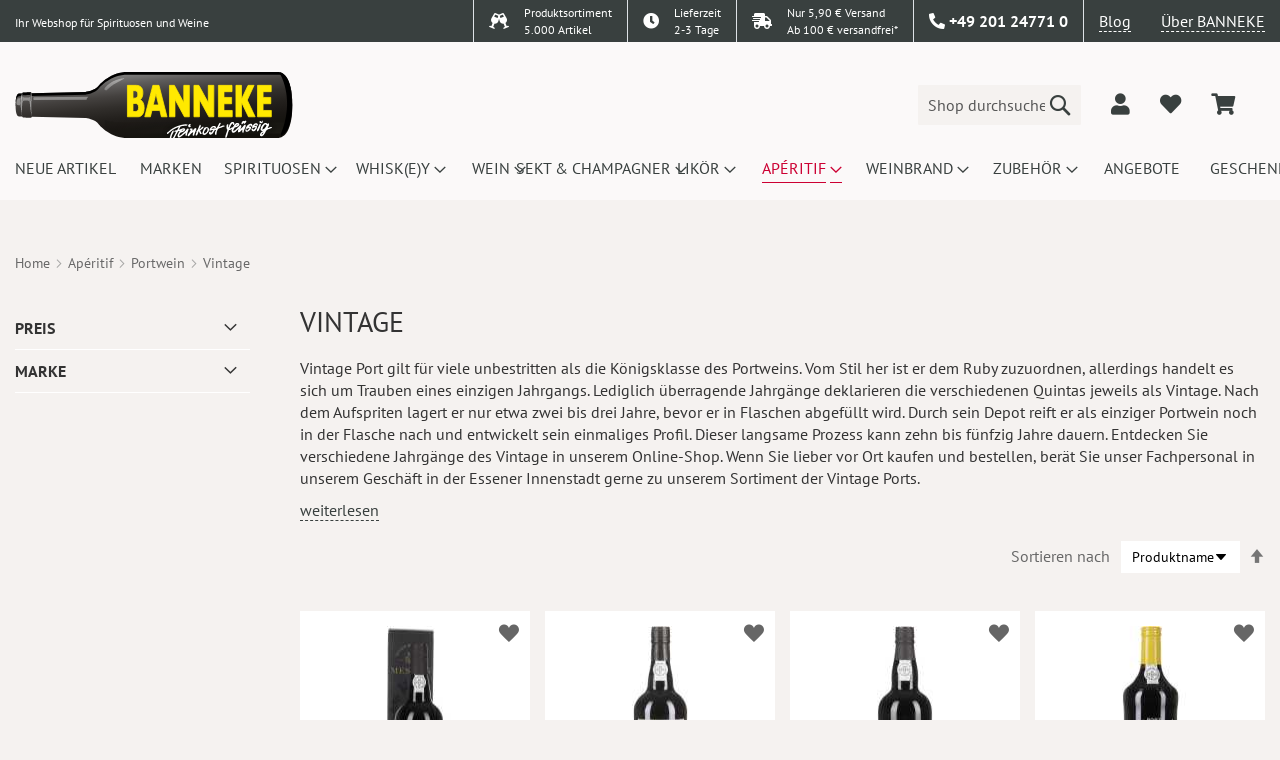

--- FILE ---
content_type: text/html; charset=UTF-8
request_url: https://www.banneke.com/aperitifs/portwein/vintage.html
body_size: 23800
content:
 <!doctype html><html lang="de"><head > <meta charset="utf-8"/>
<meta name="title" content="Vintage - Portwein - Apéritif  | Banneke"/>
<meta name="description" content="&lt;p&gt;Vintage Port gilt für viele unbestritten als die Königsklasse des Portweins. Vom Stil her ist er dem Ruby zuzuordnen, allerdings handelt es sich..."/>
<meta name="robots" content="INDEX,FOLLOW"/>
<meta name="viewport" content="width=device-width, initial-scale=1.0, maximum-scale=1.0, user-scalable=no"/>
<meta name="format-detection" content="telephone=no"/>
<meta name="theme-color" content="#fae634"/>
<title>Vintage - Portwein - Apéritif  | Banneke</title>
<link  rel="stylesheet" type="text/css"  media="all" href="https://www.banneke.com/static/version1759928735/frontend/Dm/base/de_DE/Dm_Bootstrap/css/fontawesome/all.min.css" />
<link  rel="stylesheet" type="text/css"  media="all" href="https://www.banneke.com/static/version1759928735/frontend/Dm/base/de_DE/Dm_Bootstrap/css/bootstrap/bootstrap.min.css" />
<link  rel="stylesheet" type="text/css"  media="all" href="https://www.banneke.com/static/version1759928735/frontend/Dm/base/de_DE/css/styles-m.min.css" />
<link  rel="stylesheet" type="text/css"  media="all" href="https://www.banneke.com/static/version1759928735/frontend/Dm/base/de_DE/jquery/uppy/dist/uppy-custom.min.css" />
<link  rel="stylesheet" type="text/css"  media="all" href="https://www.banneke.com/static/version1759928735/frontend/Dm/base/de_DE/Mageplaza_Core/css/owl.carousel.min.css" />
<link  rel="stylesheet" type="text/css"  media="all" href="https://www.banneke.com/static/version1759928735/frontend/Dm/base/de_DE/Mageplaza_Core/css/owl.theme.min.css" />
<link  rel="stylesheet" type="text/css"  media="all" href="https://www.banneke.com/static/version1759928735/frontend/Dm/base/de_DE/Payone_Core/css/payone.min.css" />
<link  rel="stylesheet" type="text/css"  media="screen and (min-width: 768px)" href="https://www.banneke.com/static/version1759928735/frontend/Dm/base/de_DE/css/styles-l.min.css" />
<link  rel="icon" type="image/x-icon" href="https://www.banneke.com/static/version1759928735/frontend/Dm/base/de_DE/Magento_Theme/favicon.ico" />
<link  rel="shortcut icon" type="image/x-icon" href="https://www.banneke.com/static/version1759928735/frontend/Dm/base/de_DE/Magento_Theme/favicon.ico" />




<link rel="preload" as="font" crossorigin="anonymous" href="https://www.banneke.com/static/version1759928735/frontend/Dm/base/de_DE/fonts/Luma-Icons.woff2" />
<link rel="preload" as="font" crossorigin="anonymous" href="https://www.banneke.com/static/version1759928735/frontend/Dm/base/de_DE/fonts/pt-sans-v11-latin-regular.woff2" />
<link  rel="icon" sizes="32x32" href="https://www.banneke.com/static/version1759928735/frontend/Dm/base/de_DE/Magento_Theme/favicon-32x32.png" />
<style>
#banner-slider-carousel .banner-title {
    position: absolute; 
    bottom: 0;
    background: 0 0 !important;
    right: 2rem;
    bottom: 2rem;
    width: 200px;
    opacity: 1 !important;
    padding: 0;
    text-align: right;
}
.column.main>.pd-row.row>.pd-col {
min-height: 180px;
}
.page-wrapper>header .header.content div.logo a.logo img {
    width: 278px;
    height: 66px;
}
#layered-filter-block .filter-options-content {
display:none;
}
.banner-top {
    background: #c03;
    color: #fff;
}
header .panel.wrapper { border-color: #fff !important; }
.page-wrapper > header .panel.wrapper {border: none !important;}
.page-wrapper > header .header-top {background: none !important;}
.page-wrapper > header .header-top > .wrap {    background: #39403f;}
@media screen and (max-width: 1023px) {
.page-wrapper > header .header-top > .wrap {
display:none !important;
}
.page-wrapper>header {position: static !important;}
.page-wrapper {padding-top: 0px !important;}
}
body {overflow-x: hidden;}
.header.content > .container > .row.align-self-center {
width: 100%;
}
@media screen and (max-width: 1800px) {
.checkout-index-index #trustbadge-container-98e3dadd90eb493088abdc5597a70810 {
display:none !important;
}
@media screen and (min-width: 1000px) {
nav.navigation ul li.level0 {
    width: 124.63px;
    height: 60px;
}
}
</style>  <script>if(!"gdprAppliesGlobally" in window){window.gdprAppliesGlobally=true}if(!("cmp_id" in window)||window.cmp_id<1){window.cmp_id=0}if(!("cmp_cdid" in window)){window.cmp_cdid="02d218277179f"}if(!("cmp_params" in window)){window.cmp_params=""}if(!("cmp_host" in window)){window.cmp_host="delivery.consentmanager.net"}if(!("cmp_cdn" in window)){window.cmp_cdn="cdn.consentmanager.net"}if(!("cmp_proto" in window)){window.cmp_proto="https:"}if(!("cmp_codesrc" in window)){window.cmp_codesrc="0"}window.cmp_getsupportedLangs=function(){var b=["DE","EN","FR","IT","NO","DA","FI","ES","PT","RO","BG","ET","EL","GA","HR","LV","LT","MT","NL","PL","SV","SK","SL","CS","HU","RU","SR","ZH","TR","UK","AR","BS"];if("cmp_customlanguages" in window){for(var a=0;a<window.cmp_customlanguages.length;a++){b.push(window.cmp_customlanguages[a].l.toUpperCase())}}return b};window.cmp_getRTLLangs=function(){var a=["AR"];if("cmp_customlanguages" in window){for(var b=0;b<window.cmp_customlanguages.length;b++){if("r" in window.cmp_customlanguages[b]&&window.cmp_customlanguages[b].r){a.push(window.cmp_customlanguages[b].l)}}}return a};window.cmp_getlang=function(j){if(typeof(j)!="boolean"){j=true}if(j&&typeof(cmp_getlang.usedlang)=="string"&&cmp_getlang.usedlang!==""){return cmp_getlang.usedlang}var g=window.cmp_getsupportedLangs();var c=[];var f=location.hash;var e=location.search;var a="languages" in navigator?navigator.languages:[];if(f.indexOf("cmplang=")!=-1){c.push(f.substr(f.indexOf("cmplang=")+8,2).toUpperCase())}else{if(e.indexOf("cmplang=")!=-1){c.push(e.substr(e.indexOf("cmplang=")+8,2).toUpperCase())}else{if("cmp_setlang" in window&&window.cmp_setlang!=""){c.push(window.cmp_setlang.toUpperCase())}else{if(a.length>0){for(var d=0;d<a.length;d++){c.push(a[d])}}}}}if("language" in navigator){c.push(navigator.language)}if("userLanguage" in navigator){c.push(navigator.userLanguage)}var h="";for(var d=0;d<c.length;d++){var b=c[d].toUpperCase();if(g.indexOf(b)!=-1){h=b;break}if(b.indexOf("-")!=-1){b=b.substr(0,2)}if(g.indexOf(b)!=-1){h=b;break}}if(h==""&&typeof(cmp_getlang.defaultlang)=="string"&&cmp_getlang.defaultlang!==""){return cmp_getlang.defaultlang}else{if(h==""){h="EN"}}h=h.toUpperCase();return h};(function(){var y=document;var z=y.getElementsByTagName;var j=window;var r="";var b="_en";if("cmp_getlang" in j){r=j.cmp_getlang().toLowerCase();if("cmp_customlanguages" in j){var g=j.cmp_customlanguages;for(var u=0;u<g.length;u++){if(g[u].l.toUpperCase()==r){r="en";break}}}b="_"+r}function A(e,D){e+="=";var d="";var m=e.length;var i=location;var E=i.hash;var w=i.search;var s=E.indexOf(e);var C=w.indexOf(e);if(s!=-1){d=E.substring(s+m,9999)}else{if(C!=-1){d=w.substring(C+m,9999)}else{return D}}var B=d.indexOf("&");if(B!=-1){d=d.substring(0,B)}return d}var n=("cmp_proto" in j)?j.cmp_proto:"https:";if(n!="http:"&&n!="https:"){n="https:"}var h=("cmp_ref" in j)?j.cmp_ref:location.href;var k=y.createElement("script");k.setAttribute("data-cmp-ab","1");var c=A("cmpdesign","cmp_design" in j?j.cmp_design:"");var f=A("cmpregulationkey","cmp_regulationkey" in j?j.cmp_regulationkey:"");var v=A("cmpgppkey","cmp_gppkey" in j?j.cmp_gppkey:"");var p=A("cmpatt","cmp_att" in j?j.cmp_att:"");k.src=n+"//"+j.cmp_host+"/delivery/cmp.php?"+("cmp_id" in j&&j.cmp_id>0?"id="+j.cmp_id:"")+("cmp_cdid" in j?"&cdid="+j.cmp_cdid:"")+"&h="+encodeURIComponent(h)+(c!=""?"&cmpdesign="+encodeURIComponent(c):"")+(f!=""?"&cmpregulationkey="+encodeURIComponent(f):"")+(v!=""?"&cmpgppkey="+encodeURIComponent(v):"")+(p!=""?"&cmpatt="+encodeURIComponent(p):"")+("cmp_params" in j?"&"+j.cmp_params:"")+(y.cookie.length>0?"&__cmpfcc=1":"")+"&l="+r.toLowerCase()+"&o="+(new Date()).getTime();k.type="text/javascript";k.async=true;if(y.currentScript&&y.currentScript.parentElement){y.currentScript.parentElement.appendChild(k)}else{if(y.body){y.body.appendChild(k)}else{var q=["body","div","span","script","head"];for(var u=0;u<q.length;u++){var x=z(q[u]);if(x.length>0){x[0].appendChild(k);break}}}}var o="js";var t=A("cmpdebugunminimized","cmpdebugunminimized" in j?j.cmpdebugunminimized:0)>0?"":".min";var a=A("cmpdebugcoverage","cmp_debugcoverage" in j?j.cmp_debugcoverage:"");if(a=="1"){o="instrumented";t=""}var k=y.createElement("script");k.src=n+"//"+j.cmp_cdn+"/delivery/"+o+"/cmp"+b+t+".js";k.type="text/javascript";k.setAttribute("data-cmp-ab","1");k.async=true;if(y.currentScript&&y.currentScript.parentElement){y.currentScript.parentElement.appendChild(k)}else{if(y.body){y.body.appendChild(k)}else{var x=z("body");if(x.length==0){x=z("div")}if(x.length==0){x=z("span")}if(x.length==0){x=z("ins")}if(x.length==0){x=z("script")}if(x.length==0){x=z("head")}if(x.length>0){x[0].appendChild(k)}}}})();window.cmp_addFrame=function(b){if(!window.frames[b]){if(document.body){var a=document.createElement("iframe");a.style.cssText="display:none";if("cmp_cdn" in window&&"cmp_ultrablocking" in window&&window.cmp_ultrablocking>0){a.src="//"+window.cmp_cdn+"/delivery/empty.html"}a.name=b;a.setAttribute("title","Intentionally hidden, please ignore");a.setAttribute("role","none");a.setAttribute("tabindex","-1");document.body.appendChild(a)}else{window.setTimeout(window.cmp_addFrame,10,b)}}};window.cmp_rc=function(h){var b=document.cookie;var f="";var d=0;while(b!=""&&d<100){d++;while(b.substr(0,1)==" "){b=b.substr(1,b.length)}var g=b.substring(0,b.indexOf("="));if(b.indexOf(";")!=-1){var c=b.substring(b.indexOf("=")+1,b.indexOf(";"))}else{var c=b.substr(b.indexOf("=")+1,b.length)}if(h==g){f=c}var e=b.indexOf(";")+1;if(e==0){e=b.length}b=b.substring(e,b.length)}return(f)};window.cmp_stub=function(){var a=arguments;__cmp.a=__cmp.a||[];if(!a.length){return __cmp.a}else{if(a[0]==="ping"){if(a[1]===2){a[2]({gdprApplies:gdprAppliesGlobally,cmpLoaded:false,cmpStatus:"stub",displayStatus:"hidden",apiVersion:"2.2",cmpId:31},true)}else{a[2](false,true)}}else{if(a[0]==="getUSPData"){a[2]({version:1,uspString:window.cmp_rc("")},true)}else{if(a[0]==="getTCData"){__cmp.a.push([].slice.apply(a))}else{if(a[0]==="addEventListener"||a[0]==="removeEventListener"){__cmp.a.push([].slice.apply(a))}else{if(a.length==4&&a[3]===false){a[2]({},false)}else{__cmp.a.push([].slice.apply(a))}}}}}}};window.cmp_gpp_ping=function(){return{gppVersion:"1.1",cmpStatus:"stub",cmpDisplayStatus:"hidden",signalStatus:"no ready",supportedAPIs:["5:tcfcav1","7:usnat","8:usca","9:usva","10:usco","11:usut","12:usct"],cmpId:31,sectionList:[],applicableSections:[0],gppString:"",parsedSections:{}}};window.cmp_gppstub=function(){var c=arguments;__gpp.q=__gpp.q||[];if(!c.length){return __gpp.q}var h=c[0];var g=c.length>1?c[1]:null;var f=c.length>2?c[2]:null;var a=null;var j=false;if(h==="ping"){a=window.cmp_gpp_ping();j=true}else{if(h==="addEventListener"){__gpp.e=__gpp.e||[];if(!("lastId" in __gpp)){__gpp.lastId=0}__gpp.lastId++;var d=__gpp.lastId;__gpp.e.push({id:d,callback:g});a={eventName:"listenerRegistered",listenerId:d,data:true,pingData:window.cmp_gpp_ping()};j=true}else{if(h==="removeEventListener"){__gpp.e=__gpp.e||[];a=false;for(var e=0;e<__gpp.e.length;e++){if(__gpp.e[e].id==f){__gpp.e[e].splice(e,1);a=true;break}}j=true}else{__gpp.q.push([].slice.apply(c))}}}if(a!==null&&typeof(g)==="function"){g(a,j)}};window.cmp_msghandler=function(d){var a=typeof d.data==="string";try{var c=a?JSON.parse(d.data):d.data}catch(f){var c=null}if(typeof(c)==="object"&&c!==null&&"__cmpCall" in c){var b=c.__cmpCall;window.__cmp(b.command,b.parameter,function(h,g){var e={__cmpReturn:{returnValue:h,success:g,callId:b.callId}};d.source.postMessage(a?JSON.stringify(e):e,"*")})}if(typeof(c)==="object"&&c!==null&&"__uspapiCall" in c){var b=c.__uspapiCall;window.__uspapi(b.command,b.version,function(h,g){var e={__uspapiReturn:{returnValue:h,success:g,callId:b.callId}};d.source.postMessage(a?JSON.stringify(e):e,"*")})}if(typeof(c)==="object"&&c!==null&&"__tcfapiCall" in c){var b=c.__tcfapiCall;window.__tcfapi(b.command,b.version,function(h,g){var e={__tcfapiReturn:{returnValue:h,success:g,callId:b.callId}};d.source.postMessage(a?JSON.stringify(e):e,"*")},b.parameter)}if(typeof(c)==="object"&&c!==null&&"__gppCall" in c){var b=c.__gppCall;window.__gpp(b.command,function(h,g){var e={__gppReturn:{returnValue:h,success:g,callId:b.callId}};d.source.postMessage(a?JSON.stringify(e):e,"*")},"parameter" in b?b.parameter:null,"version" in b?b.version:1)}};window.cmp_setStub=function(a){if(!(a in window)||(typeof(window[a])!=="function"&&typeof(window[a])!=="object"&&(typeof(window[a])==="undefined"||window[a]!==null))){window[a]=window.cmp_stub;window[a].msgHandler=window.cmp_msghandler;window.addEventListener("message",window.cmp_msghandler,false)}};window.cmp_setGppStub=function(a){if(!(a in window)||(typeof(window[a])!=="function"&&typeof(window[a])!=="object"&&(typeof(window[a])==="undefined"||window[a]!==null))){window[a]=window.cmp_gppstub;window[a].msgHandler=window.cmp_msghandler;window.addEventListener("message",window.cmp_msghandler,false)}};window.cmp_addFrame("__cmpLocator");if(!("cmp_disableusp" in window)||!window.cmp_disableusp){window.cmp_addFrame("__uspapiLocator")}if(!("cmp_disabletcf" in window)||!window.cmp_disabletcf){window.cmp_addFrame("__tcfapiLocator")}if(!("cmp_disablegpp" in window)||!window.cmp_disablegpp){window.cmp_addFrame("__gppLocator")}window.cmp_setStub("__cmp");if(!("cmp_disabletcf" in window)||!window.cmp_disabletcf){window.cmp_setStub("__tcfapi")}if(!("cmp_disableusp" in window)||!window.cmp_disableusp){window.cmp_setStub("__uspapi")}if(!("cmp_disablegpp" in window)||!window.cmp_disablegpp){window.cmp_setGppStub("__gpp")};</script>     <script type="text&#x2F;plain" class="cmplazyload" data-cmp-vendor="s905">(function () {
    const callGTM = () => {
        (function(w,d,s,l,i){w[l]=w[l]||[];w[l].push({'gtm.start':
            new Date().getTime(),event:'gtm.js'});var f=d.getElementsByTagName(s)[0],
            j=d.createElement(s),dl=l!='dataLayer'?'&l='+l:'';j.async=true;j.src=
            'https://www.googletagmanager.com/gtm.js?id='+i+dl;f.parentNode.insertBefore(j,f);
        })(window,document,'script','dataLayer', 'GTM-TV6FNH8');
    };
    (['touchstart','mouseover','wheel','scroll','keydown','click','DOMContentLoaded']).forEach(type =>
        window.addEventListener(type, function loadGTM() {
            callGTM();
            window.removeEventListener(type, loadGTM);
        }, { once: true, passive: true })
    );
})();</script>  <noscript><img height="1" width="1" style="display:none" src="https://www.facebook.com/tr?id=1676566582633457&ev=PageView&noscript=1"/></noscript></head><body data-container="body" data-mage-init='{"loaderAjax": {}, "loader": { "icon": "https://www.banneke.com/static/version1759928735/frontend/Dm/base/de_DE/images/loader-2.gif"}}' id="html-body" class="page-with-filter page-products categorypath-aperitifs-portwein-vintage category-vintage catalog-category-view page-layout-2columns-left">           <div class="cookie-status-message" id="cookie-status">The store will not work correctly when cookies are disabled.</div>     <noscript><div class="message global noscript"><div class="content"><p><strong>JavaScript scheint in Ihrem Browser deaktiviert zu sein.</strong> <span> Um unsere Website in bester Weise zu erfahren, aktivieren Sie Javascript in Ihrem Browser.</span></p></div></div></noscript>     <!-- Google Tag Manager (noscript) --><noscript><iframe src="https://www.googletagmanager.com/ns.html?id=GTM-TV6FNH8" height="0" width="0" style="display:none;visibility:hidden"></iframe></noscript><!-- End Google Tag Manager (noscript) -->   <div id="dm-jugendschutz" style="display: none;">Ich bestätige hiermit, dass ich mindestens 18 Jahre alt bin!</div>    <div class="page-wrapper"><header class="page-header"><div class="header-top"> <div class="wrap"><div class="container"><div class="row justify-content-end"><div class="col"><small>Ihr Webshop für Spirituosen und Weine</small></div><div class="col-auto sortiment border-left py-0"><div class="row"><div class="col-auto py-0 pr-0"><i class="fas fa-glass-cheers"></i></div><div class="col py-0 small"> Produktsortiment<br> 5.000 Artikel</div></div></div><div class="col-auto delivery border-left py-0"><a href="/lieferung/"><div class="row"><div class="col-auto py-0 pr-0"><i class="fas fa-clock"></i></div><div class="col py-0 small"> Lieferzeit<br>2-3 Tage</div></div></a></div><div class="col-auto delivery border-left py-0"><a href="/lieferung/"><div class="row"><div class="col-auto py-0 pr-0"><i class="fas fa-shipping-fast"></i></div><div class="col py-0 small"> Nur 5,90 € Versand<br>Ab 100 € versandfrei*</div></div></a></div><div class="col-auto dropdown-widget contact border-left"><div data-block="contact-dropdown" class="dropdown-trigger contact-dropdown"><a href="#" class="action" data-trigger="contact-trigger"><i class="fas fa-phone-alt"></i> <span>+49 201 24771 0</span></a></div><div style="display:none;" class="dropdown-wrapper shadow" data-mage-init='{ "dropdownDialog": { "appendTo": "[data-block=contact-dropdown]", "triggerTarget":"[data-trigger=contact-trigger]", "timeout": 100, "closeOnMouseLeave": true, "closeOnEscape": true, "autoOpen": false, "triggerClass": "active", "parentClass": "active", "triggerEvent": "hover", "buttons": [] } }'><div class="dropdown-content"><div class="openhours px-4"><div class="row"><div class="col-auto">Mo.-Fr. 10:00 Uhr - 19:00 Uhr</div><div class="col-auto">Sa. 10:00 Uhr - 17:00 Uhr</div></div></div><div class="address px-4"><div class="row"><div class="col">Banneke GmbH<br> Kreuzeskirchstraße 37<br> 45127 Essen</div><div class="col align-self-end"><a class="alink" target="_blank" href="https://g.page/Banneke?share">Anfahrtsbeschreibung</a></div></div></div><div class="contact px-4">Telefon: <a href="tel:+49 201 24771 0">+49 201 24771 0</a><br>  Fax: +49 201 24771 20<br>  E-Mail: <a href="mailto:info@banneke.de">info@banneke.de</a></div></div></div></div><div class="col-auto blog border-left"><a href="/blog" target="_blank" class="alink">Blog</a></div><div class="col-auto about"><a href="/ueber-uns" class="alink">Über BANNEKE</a></div></div></div></div> </div><div class="header content"><div class="benefits-wrapper"><div class="owl-carousel owl-theme benefits-carousel"><div class="item"><div class="row"><div class="col-5"> 5,90 € Versand</div><div class="col-7 text-right"> Versandkostenfrei ab 100 €</div></div></div><div class="item"><div class="row"><div class="col-6"> Lieferzeit 2-3 Tage</div><div class="col-6 text-right"> über 5000 Artikel</div></div></div></div></div><div class="container"><div class="row align-self-center"><div class="col logo align-self-center"> <span data-action="toggle-nav" class="action nav-toggle"><span>Navigation umschalten</span></span> <div class="logobox row align-items-center"><a class="logo col" href="https://www.banneke.com/" title="Banneke&#x20;Logo" aria-label="store logo"><img src="https://www.banneke.com/static/version1759928735/frontend/Dm/base/de_DE/images/logo.svg" title="Banneke&#x20;Logo" alt="Banneke&#x20;Logo" width="170"  /></a></div><!-- <div class="d-md-none logobox"><a class="logo" href="https://www.banneke.com/" title="Banneke&#x20;Logo" aria-label="store logo"> BANNEKE</a></div> --></div><div class="col align-self-center"><div class="row align-items-center justify-content-end"><div class="col col-lg-6 col-xl-4 search">  <div class="block block-search"><div class="block block-title"><strong>Suche</strong></div><div class="block block-content"><form class="form minisearch row" action="https://www.banneke.com/catalogsearch/result/" method="get" onsubmit="return false"><div class="field search col pr-0"><label class="label toggle-search" for="search" data-role="minisearch-label"><span>Suche</span></label> <div class="control"><input id="search" type="text" name="q" value="" placeholder="Shop durchsuchen..." class="input-text" maxlength="128" role="combobox" /> <div class="nested"><a class="action advanced" href="https://www.banneke.com/catalogsearch/advanced/" data-action="advanced-search">Erweiterte Suche</a></div></div></div><div class="actions col-auto pl-0"><button type="submit" title="Suche" class="action search" aria-label="Search" ><span>Suche</span></button></div></form></div></div></div><div class="col-auto customer"><div class="row align-items-center justify-content-end customer"><div class="col-auto auth" data-bind="scope: 'customer'"><!-- ko if: customer().fullname --><a href="#" id="dropdownCustomerAuth" data-toggle="dropdown" class="not-logged-in dropdown-toggle py-2" data-offset="-10,10" data-bind="css: { 'show': customer().fullname }" aria-label="dropdownCustomerAuth"><i class="fas fa-user fa-lg"></i> <span data-bind="text: customer().fullname"></span></a> <div class="dropdown-menu dropdown-menu-lg-right" aria-labelledby="dropdownCustomerAuth"><a class="dropdown-item" href="https://www.banneke.com/customer/account/">Mein Konto</a> <a class="dropdown-item" href="https://www.banneke.com/sales/order/history/">Meine Bestellungen</a> <div class="dropdown-divider"></div><a class="dropdown-item" href="https://www.banneke.com/customer/account/logout/">Abmelden</a></div><!-- /ko --><!-- ko ifnot: customer().fullname --><span class="dropdown"><a href="#" id="dropdownCustomerAuth" data-toggle="dropdown" class="logged-in dropdown-toggle py-2" data-offset="-10,10" aria-label="dropdownCustomerAuth"><i class="fas fa-user fa-lg"></i></a> <div class="dropdown-menu dropdown-menu-lg-right" aria-labelledby="dropdownCustomerAuth"><!-- <a class="dropdown-item" href="#" data-toggle="modal" data-target="#dm-modal-login">Login</a> --><!-- <a class="dropdown-item" href="#" data-toggle="modal" data-target="#dm-modal-register">Registrierung</a> --><a class="dropdown-item" href="https://www.banneke.com/customer/account/login/">Login</a> <a class="dropdown-item" href="https://www.banneke.com/customer/account/create/">Registrierung</a></div></span> <!-- /ko --></div><div class="col-auto wishlist" data-bind="scope: 'wishlist'"><a href="/wishlist" aria-label="add to wishlist"><i class="fas fa-heart fa-lg" data-bind="css: { 'red': wishlist().counter}"></i></a></div> <div data-block="minicart" class="col-auto minicart-wrapper" tabindex="-1"><a class="action showcart" href="https://www.banneke.com/checkout/cart/" data-bind="scope: 'minicart_content'" aria-label="minicart"><span class="text"><i class="fas fa-shopping-cart fa-lg"></i></span> <span class="counter qty empty" data-bind="css: { empty: !!getCartParam('summary_count') == false }, blockLoader: isLoading"><span class="counter-number"><!-- ko text: getCartParam('summary_count') --><!-- /ko --></span> <span class="counter-label"><!-- ko if: getCartParam('summary_count') --><!-- ko text: getCartParam('summary_count') --><!-- /ko --><!-- ko i18n: 'items' --><!-- /ko --><!-- /ko --></span></span></a>  <div id="minicart-id" class="block block-minicart" data-role="dropdownDialog" data-mage-init='{"dropdownDialog":{ "appendTo":"[data-block=minicart]", "triggerTarget":".showcart", "timeout": "2000", "closeOnMouseLeave": false, "closeOnEscape": true, "triggerClass":"active", "parentClass":"active", "buttons":[]}}'><div id="minicart-content-wrapper" data-bind="scope: 'minicart_content'"><!-- ko template: getTemplate() --><!-- /ko --></div></div> </div></div></div></div></div></div></div></div></header>  <div class="sections nav-sections"> <div class="section-items nav-sections-items" data-mage-init='{"tabs":{"openedState":"active"}}'>  <div class="section-item-title nav-sections-item-title" data-role="collapsible"><a class="nav-sections-item-switch" data-toggle="switch" href="#store.menu">Menü</a></div><div class="section-item-content nav-sections-item-content" id="store.menu" data-role="content">  <nav id="dm-nav" class="navigation" data-action="navigation"><ul data-mage-init='{"menu":{"responsive":true, "expanded":false, "position":{"my":"left top","at":"left bottom"}}}'><li  class="level0 nav-1 category-item first level-top"><a href="https://www.banneke.com/neu.html"  class="level-top" ><span>Neue Artikel</span></a></li><li  class="level0 nav-2 category-item level-top"><a href="/marken.html"  class="level-top" ><span>Marken</span></a></li><li  class="level0 nav-3 category-item level-top parent"><a href="https://www.banneke.com/spirituosen.html"  class="level-top" ><span>Spirituosen</span></a><ul class="level0 submenu"><li  class="level1 nav-3-1 category-item first"><a href="https://www.banneke.com/spirituosen/absinth.html" ><span>Absinth</span></a></li><li  class="level1 nav-3-2 category-item"><a href="https://www.banneke.com/spirituosen/aquavit-akvavit.html" ><span>Aquavit</span></a></li><li  class="level1 nav-3-3 category-item parent"><a href="https://www.banneke.com/spirituosen/brande.html" ><span>Brände</span></a><ul class="level1 submenu"><li  class="level2 nav-3-3-1 category-item first"><a href="https://www.banneke.com/spirituosen/brande/korn-weizen.html" ><span>Korn Weizen</span></a></li><li  class="level2 nav-3-3-2 category-item"><a href="https://www.banneke.com/spirituosen/brande/krauter.html" ><span>Kräuter</span></a></li><li  class="level2 nav-3-3-3 category-item"><a href="https://www.banneke.com/spirituosen/brande/enzian.html" ><span>Enzian</span></a></li><li  class="level2 nav-3-3-4 category-item"><a href="https://www.banneke.com/spirituosen/brande/steinhager.html" ><span>Steinhäger</span></a></li><li  class="level2 nav-3-3-5 category-item"><a href="https://www.banneke.com/spirituosen/brande/barwurz.html" ><span>Bärwurz</span></a></li><li  class="level2 nav-3-3-6 category-item"><a href="https://www.banneke.com/spirituosen/brande/kummel.html" ><span>Kümmel</span></a></li><li  class="level2 nav-3-3-7 category-item last"><a href="https://www.banneke.com/spirituosen/brande/wacholder.html" ><span>Wacholder</span></a></li></ul></li><li  class="level1 nav-3-4 category-item"><a href="https://www.banneke.com/spirituosen/cachaca.html" ><span>Cachaca</span></a></li><li  class="level1 nav-3-5 category-item"><a href="https://www.banneke.com/spirituosen/calvados.html" ><span>Calvados</span></a></li><li  class="level1 nav-3-6 category-item"><a href="https://www.banneke.com/spirituosen/genever.html" ><span>Genever</span></a></li><li  class="level1 nav-3-7 category-item"><a href="https://www.banneke.com/spirituosen/gin.html" ><span>Gin</span></a></li><li  class="level1 nav-3-8 category-item"><a href="https://www.banneke.com/spirituosen/grappa-marc-trester.html" ><span>Grappa Marc Trester</span></a></li><li  class="level1 nav-3-9 category-item"><a href="https://www.banneke.com/spirituosen/obstbrand.html" ><span>Obstbrand</span></a></li><li  class="level1 nav-3-10 category-item"><a href="https://www.banneke.com/spirituosen/rum.html" ><span>Rum</span></a></li><li  class="level1 nav-3-11 category-item parent"><a href="https://www.banneke.com/spirituosen/spezialitaten.html" ><span>Spezialitäten</span></a><ul class="level1 submenu"><li  class="level2 nav-3-11-1 category-item first"><a href="https://www.banneke.com/spirituosen/spezialitaten/jagertee-jagatee.html" ><span>Jagertee Jagatee</span></a></li><li  class="level2 nav-3-11-2 category-item"><a href="https://www.banneke.com/spirituosen/spezialitaten/sonstiges.html" ><span>Sonstiges</span></a></li><li  class="level2 nav-3-11-3 category-item"><a href="https://www.banneke.com/spirituosen/spezialitaten/kartoffelbrand.html" ><span>Kartoffelbrand</span></a></li><li  class="level2 nav-3-11-4 category-item"><a href="https://www.banneke.com/spirituosen/spezialitaten/punch.html" ><span>Punch</span></a></li><li  class="level2 nav-3-11-5 category-item last"><a href="https://www.banneke.com/spirituosen/spezialitaten/strong-alcohol.html" ><span>Strong Alcohol</span></a></li></ul></li><li  class="level1 nav-3-12 category-item"><a href="https://www.banneke.com/spirituosen/tequila.html" ><span>Tequila</span></a></li><li  class="level1 nav-3-13 category-item last"><a href="https://www.banneke.com/spirituosen/wodka.html" ><span>Wodka</span></a></li></ul></li><li  class="level0 nav-4 category-item level-top parent"><a href="https://www.banneke.com/whisky-whiskey.html"  class="level-top" ><span>Whisk(e)y</span></a><ul class="level0 submenu"><li  class="level1 nav-4-1 category-item first"><a href="https://www.banneke.com/whisky-whiskey/international.html" ><span>International</span></a></li><li  class="level1 nav-4-2 category-item parent"><a href="https://www.banneke.com/whisky-whiskey/irland.html" ><span>Irland</span></a><ul class="level1 submenu"><li  class="level2 nav-4-2-1 category-item first"><a href="https://www.banneke.com/whisky-whiskey/irland/blend.html" ><span>Blend</span></a></li><li  class="level2 nav-4-2-2 category-item"><a href="https://www.banneke.com/whisky-whiskey/irland/spezialitaten.html" ><span>Spezialitäten</span></a></li><li  class="level2 nav-4-2-3 category-item"><a href="https://www.banneke.com/whisky-whiskey/irland/malt.html" ><span>Malt</span></a></li><li  class="level2 nav-4-2-4 category-item last"><a href="https://www.banneke.com/whisky-whiskey/irland/pure-pot-still.html" ><span>Pure Pot Still</span></a></li></ul></li><li  class="level1 nav-4-3 category-item"><a href="https://www.banneke.com/whisky-whiskey/kanada.html" ><span>Kanada</span></a></li><li  class="level1 nav-4-4 category-item parent"><a href="https://www.banneke.com/whisky-whiskey/schottland.html" ><span>Schottland</span></a><ul class="level1 submenu"><li  class="level2 nav-4-4-1 category-item first"><a href="https://www.banneke.com/whisky-whiskey/schottland/islay.html" ><span>Islay</span></a></li><li  class="level2 nav-4-4-2 category-item"><a href="https://www.banneke.com/whisky-whiskey/schottland/highland-speyside.html" ><span>Highland Speyside</span></a></li><li  class="level2 nav-4-4-3 category-item"><a href="https://www.banneke.com/whisky-whiskey/schottland/lowland.html" ><span>Lowland</span></a></li><li  class="level2 nav-4-4-4 category-item"><a href="https://www.banneke.com/whisky-whiskey/schottland/blend.html" ><span>Blend</span></a></li><li  class="level2 nav-4-4-5 category-item"><a href="https://www.banneke.com/whisky-whiskey/schottland/campbeltown.html" ><span>Campbeltown</span></a></li><li  class="level2 nav-4-4-6 category-item"><a href="https://www.banneke.com/whisky-whiskey/schottland/mull.html" ><span>Mull</span></a></li><li  class="level2 nav-4-4-7 category-item"><a href="https://www.banneke.com/whisky-whiskey/schottland/spezialitaten.html" ><span>Spezialitäten</span></a></li><li  class="level2 nav-4-4-8 category-item"><a href="https://www.banneke.com/whisky-whiskey/schottland/skye.html" ><span>Skye</span></a></li><li  class="level2 nav-4-4-9 category-item"><a href="https://www.banneke.com/whisky-whiskey/schottland/arran.html" ><span>Arran</span></a></li><li  class="level2 nav-4-4-10 category-item"><a href="https://www.banneke.com/whisky-whiskey/schottland/orkney.html" ><span>Orkney</span></a></li><li  class="level2 nav-4-4-11 category-item"><a href="https://www.banneke.com/whisky-whiskey/schottland/jura.html" ><span>Jura</span></a></li><li  class="level2 nav-4-4-12 category-item last"><a href="https://www.banneke.com/whisky-whiskey/schottland/pure-malt.html" ><span>Pure Malt</span></a></li></ul></li><li  class="level1 nav-4-5 category-item last parent"><a href="https://www.banneke.com/whisky-whiskey/usa.html" ><span>USA</span></a><ul class="level1 submenu"><li  class="level2 nav-4-5-1 category-item first"><a href="https://www.banneke.com/whisky-whiskey/usa/spezialitaten.html" ><span>Spezialitäten</span></a></li><li  class="level2 nav-4-5-2 category-item"><a href="https://www.banneke.com/whisky-whiskey/usa/bourbon.html" ><span>Bourbon</span></a></li><li  class="level2 nav-4-5-3 category-item"><a href="https://www.banneke.com/whisky-whiskey/usa/rye.html" ><span>Rye</span></a></li><li  class="level2 nav-4-5-4 category-item last"><a href="https://www.banneke.com/whisky-whiskey/usa/tennessee.html" ><span>Tennessee</span></a></li></ul></li></ul></li><li  class="level0 nav-5 category-item level-top parent"><a href="https://www.banneke.com/weine.html"  class="level-top" ><span>Wein</span></a><ul class="level0 submenu"><li  class="level1 nav-5-1 category-item first parent"><a href="https://www.banneke.com/weine/argentinien.html" ><span>Argentinien</span></a><ul class="level1 submenu"><li  class="level2 nav-5-1-1 category-item first"><a href="https://www.banneke.com/weine/argentinien/rot.html" ><span>Rot</span></a></li><li  class="level2 nav-5-1-2 category-item last"><a href="https://www.banneke.com/weine/argentinien/weiss.html" ><span>Weiß</span></a></li></ul></li><li  class="level1 nav-5-2 category-item parent"><a href="https://www.banneke.com/weine/australien.html" ><span>Australien</span></a><ul class="level1 submenu"><li  class="level2 nav-5-2-1 category-item first"><a href="https://www.banneke.com/weine/australien/rot.html" ><span>Rot</span></a></li><li  class="level2 nav-5-2-2 category-item last"><a href="https://www.banneke.com/weine/australien/weiss.html" ><span>Weiß</span></a></li></ul></li><li  class="level1 nav-5-3 category-item parent"><a href="https://www.banneke.com/weine/chile.html" ><span>Chile</span></a><ul class="level1 submenu"><li  class="level2 nav-5-3-1 category-item first"><a href="https://www.banneke.com/weine/chile/weiss.html" ><span>Weiß</span></a></li><li  class="level2 nav-5-3-2 category-item"><a href="https://www.banneke.com/weine/chile/rot.html" ><span>Rot</span></a></li><li  class="level2 nav-5-3-3 category-item last"><a href="https://www.banneke.com/weine/chile/rose.html" ><span>Rosé</span></a></li></ul></li><li  class="level1 nav-5-4 category-item parent"><a href="https://www.banneke.com/weine/deutschland.html" ><span>Deutschland</span></a><ul class="level1 submenu"><li  class="level2 nav-5-4-1 category-item first parent"><a href="https://www.banneke.com/weine/deutschland/pfalz.html" ><span>Pfalz</span></a><ul class="level2 submenu"><li  class="level3 nav-5-4-1-1 category-item first"><a href="https://www.banneke.com/weine/deutschland/pfalz/rot.html" ><span>Rot</span></a></li><li  class="level3 nav-5-4-1-2 category-item"><a href="https://www.banneke.com/weine/deutschland/pfalz/weiss.html" ><span>Weiß</span></a></li><li  class="level3 nav-5-4-1-3 category-item last"><a href="https://www.banneke.com/weine/deutschland/pfalz/rose.html" ><span>Rosé</span></a></li></ul></li><li  class="level2 nav-5-4-2 category-item parent"><a href="https://www.banneke.com/weine/deutschland/ahr.html" ><span>Ahr</span></a><ul class="level2 submenu"><li  class="level3 nav-5-4-2-1 category-item first"><a href="https://www.banneke.com/weine/deutschland/ahr/rot.html" ><span>Rot</span></a></li><li  class="level3 nav-5-4-2-2 category-item last"><a href="https://www.banneke.com/weine/deutschland/ahr/weiss.html" ><span>Weiß</span></a></li></ul></li><li  class="level2 nav-5-4-3 category-item parent"><a href="https://www.banneke.com/weine/deutschland/baden.html" ><span>Baden</span></a><ul class="level2 submenu"><li  class="level3 nav-5-4-3-1 category-item first"><a href="https://www.banneke.com/weine/deutschland/baden/rose.html" ><span>Rosé</span></a></li><li  class="level3 nav-5-4-3-2 category-item"><a href="https://www.banneke.com/weine/deutschland/baden/weiss.html" ><span>Weiß</span></a></li><li  class="level3 nav-5-4-3-3 category-item last"><a href="https://www.banneke.com/weine/deutschland/baden/rot.html" ><span>Rot</span></a></li></ul></li><li  class="level2 nav-5-4-4 category-item parent"><a href="https://www.banneke.com/weine/deutschland/rheinhessen.html" ><span>Rheinhessen</span></a><ul class="level2 submenu"><li  class="level3 nav-5-4-4-1 category-item first"><a href="https://www.banneke.com/weine/deutschland/rheinhessen/weiss.html" ><span>Weiß</span></a></li><li  class="level3 nav-5-4-4-2 category-item"><a href="https://www.banneke.com/weine/deutschland/rheinhessen/rot.html" ><span>Rot</span></a></li><li  class="level3 nav-5-4-4-3 category-item last"><a href="https://www.banneke.com/weine/deutschland/rheinhessen/rose.html" ><span>Rosé</span></a></li></ul></li><li  class="level2 nav-5-4-5 category-item parent"><a href="https://www.banneke.com/weine/deutschland/mosel.html" ><span>Mosel</span></a><ul class="level2 submenu"><li  class="level3 nav-5-4-5-1 category-item first last"><a href="https://www.banneke.com/weine/deutschland/mosel/weiss.html" ><span>Weiß</span></a></li></ul></li><li  class="level2 nav-5-4-6 category-item parent"><a href="https://www.banneke.com/weine/deutschland/franken.html" ><span>Franken</span></a><ul class="level2 submenu"><li  class="level3 nav-5-4-6-1 category-item first"><a href="https://www.banneke.com/weine/deutschland/franken/weiss.html" ><span>Weiß</span></a></li><li  class="level3 nav-5-4-6-2 category-item last"><a href="https://www.banneke.com/weine/deutschland/franken/rot.html" ><span>Rot</span></a></li></ul></li><li  class="level2 nav-5-4-7 category-item parent"><a href="https://www.banneke.com/weine/deutschland/rheingau.html" ><span>Rheingau</span></a><ul class="level2 submenu"><li  class="level3 nav-5-4-7-1 category-item first"><a href="https://www.banneke.com/weine/deutschland/rheingau/weiss.html" ><span>Weiß</span></a></li><li  class="level3 nav-5-4-7-2 category-item"><a href="https://www.banneke.com/weine/deutschland/rheingau/rose.html" ><span>Rosé</span></a></li><li  class="level3 nav-5-4-7-3 category-item last"><a href="https://www.banneke.com/weine/deutschland/rheingau/rot.html" ><span>Rot</span></a></li></ul></li><li  class="level2 nav-5-4-8 category-item parent"><a href="https://www.banneke.com/weine/deutschland/nahe.html" ><span>Nahe</span></a><ul class="level2 submenu"><li  class="level3 nav-5-4-8-1 category-item first"><a href="https://www.banneke.com/weine/deutschland/nahe/weiss.html" ><span>Weiß</span></a></li><li  class="level3 nav-5-4-8-2 category-item"><a href="https://www.banneke.com/weine/deutschland/nahe/rose.html" ><span>Rosé</span></a></li><li  class="level3 nav-5-4-8-3 category-item last"><a href="https://www.banneke.com/weine/deutschland/nahe/rot.html" ><span>Rot</span></a></li></ul></li><li  class="level2 nav-5-4-9 category-item parent"><a href="https://www.banneke.com/weine/deutschland/baden-wurtemberg.html" ><span>Baden-Würtemberg</span></a><ul class="level2 submenu"><li  class="level3 nav-5-4-9-1 category-item first"><a href="https://www.banneke.com/weine/deutschland/baden-wurtemberg/weiss.html" ><span>Weiß</span></a></li><li  class="level3 nav-5-4-9-2 category-item last"><a href="https://www.banneke.com/weine/deutschland/baden-wurtemberg/rot.html" ><span>Rot</span></a></li></ul></li><li  class="level2 nav-5-4-10 category-item last parent"><a href="https://www.banneke.com/weine/deutschland/sachsen.html" ><span>Sachsen</span></a><ul class="level2 submenu"><li  class="level3 nav-5-4-10-1 category-item first last"><a href="https://www.banneke.com/weine/deutschland/sachsen/weiss.html" ><span>Weiß</span></a></li></ul></li></ul></li><li  class="level1 nav-5-5 category-item parent"><a href="https://www.banneke.com/weine/frankreich.html" ><span>Frankreich</span></a><ul class="level1 submenu"><li  class="level2 nav-5-5-1 category-item first parent"><a href="https://www.banneke.com/weine/frankreich/bordeaux.html" ><span>Bordeaux</span></a><ul class="level2 submenu"><li  class="level3 nav-5-5-1-1 category-item first"><a href="https://www.banneke.com/weine/frankreich/bordeaux/weiss.html" ><span>Weiß</span></a></li><li  class="level3 nav-5-5-1-2 category-item last"><a href="https://www.banneke.com/weine/frankreich/bordeaux/rot.html" ><span>Rot</span></a></li></ul></li><li  class="level2 nav-5-5-2 category-item parent"><a href="https://www.banneke.com/weine/frankreich/provence.html" ><span>Provence</span></a><ul class="level2 submenu"><li  class="level3 nav-5-5-2-1 category-item first"><a href="https://www.banneke.com/weine/frankreich/provence/weiss.html" ><span>Weiß</span></a></li><li  class="level3 nav-5-5-2-2 category-item"><a href="https://www.banneke.com/weine/frankreich/provence/rose.html" ><span>Rosé</span></a></li><li  class="level3 nav-5-5-2-3 category-item last"><a href="https://www.banneke.com/weine/frankreich/provence/rot.html" ><span>Rot</span></a></li></ul></li><li  class="level2 nav-5-5-3 category-item parent"><a href="https://www.banneke.com/weine/frankreich/languedoc.html" ><span>Languedoc</span></a><ul class="level2 submenu"><li  class="level3 nav-5-5-3-1 category-item first"><a href="https://www.banneke.com/weine/frankreich/languedoc/rot.html" ><span>Rot</span></a></li><li  class="level3 nav-5-5-3-2 category-item"><a href="https://www.banneke.com/weine/frankreich/languedoc/rose.html" ><span>Rosé</span></a></li><li  class="level3 nav-5-5-3-3 category-item last"><a href="https://www.banneke.com/weine/frankreich/languedoc/weiss.html" ><span>Weiß</span></a></li></ul></li><li  class="level2 nav-5-5-4 category-item parent"><a href="https://www.banneke.com/weine/frankreich/sonstige.html" ><span>Sonstige</span></a><ul class="level2 submenu"><li  class="level3 nav-5-5-4-1 category-item first"><a href="https://www.banneke.com/weine/frankreich/sonstige/weiss.html" ><span>Weiß</span></a></li><li  class="level3 nav-5-5-4-2 category-item"><a href="https://www.banneke.com/weine/frankreich/sonstige/rot.html" ><span>Rot</span></a></li><li  class="level3 nav-5-5-4-3 category-item last"><a href="https://www.banneke.com/weine/frankreich/sonstige/rose.html" ><span>Rosé</span></a></li></ul></li><li  class="level2 nav-5-5-5 category-item parent"><a href="https://www.banneke.com/weine/frankreich/beaujolais.html" ><span>Beaujolais</span></a><ul class="level2 submenu"><li  class="level3 nav-5-5-5-1 category-item first last"><a href="https://www.banneke.com/weine/frankreich/beaujolais/rot.html" ><span>Rot</span></a></li></ul></li><li  class="level2 nav-5-5-6 category-item parent"><a href="https://www.banneke.com/weine/frankreich/elsass.html" ><span>Elsaß</span></a><ul class="level2 submenu"><li  class="level3 nav-5-5-6-1 category-item first last"><a href="https://www.banneke.com/weine/frankreich/elsass/weiss.html" ><span>Weiß</span></a></li></ul></li><li  class="level2 nav-5-5-7 category-item parent"><a href="https://www.banneke.com/weine/frankreich/burgund.html" ><span>Burgund</span></a><ul class="level2 submenu"><li  class="level3 nav-5-5-7-1 category-item first"><a href="https://www.banneke.com/weine/frankreich/burgund/weiss.html" ><span>Weiß</span></a></li><li  class="level3 nav-5-5-7-2 category-item last"><a href="https://www.banneke.com/weine/frankreich/burgund/rot.html" ><span>Rot</span></a></li></ul></li><li  class="level2 nav-5-5-8 category-item parent"><a href="https://www.banneke.com/weine/frankreich/rhone.html" ><span>Rhone</span></a><ul class="level2 submenu"><li  class="level3 nav-5-5-8-1 category-item first"><a href="https://www.banneke.com/weine/frankreich/rhone/rot.html" ><span>Rot</span></a></li><li  class="level3 nav-5-5-8-2 category-item last"><a href="https://www.banneke.com/weine/frankreich/rhone/weiss.html" ><span>Weiß</span></a></li></ul></li><li  class="level2 nav-5-5-9 category-item last parent"><a href="https://www.banneke.com/weine/frankreich/loire.html" ><span>Loire</span></a><ul class="level2 submenu"><li  class="level3 nav-5-5-9-1 category-item first"><a href="https://www.banneke.com/weine/frankreich/loire/rose.html" ><span>Rosé</span></a></li><li  class="level3 nav-5-5-9-2 category-item"><a href="https://www.banneke.com/weine/frankreich/loire/weiss.html" ><span>Weiß</span></a></li><li  class="level3 nav-5-5-9-3 category-item last"><a href="https://www.banneke.com/weine/frankreich/loire/rot.html" ><span>Rot</span></a></li></ul></li></ul></li><li  class="level1 nav-5-6 category-item parent"><a href="https://www.banneke.com/weine/griechenland.html" ><span>Griechenland</span></a><ul class="level1 submenu"><li  class="level2 nav-5-6-1 category-item first"><a href="https://www.banneke.com/weine/griechenland/rot.html" ><span>Rot</span></a></li><li  class="level2 nav-5-6-2 category-item last"><a href="https://www.banneke.com/weine/griechenland/weiss.html" ><span>Weiß</span></a></li></ul></li><li  class="level1 nav-5-7 category-item parent"><a href="https://www.banneke.com/weine/italien.html" ><span>Italien</span></a><ul class="level1 submenu"><li  class="level2 nav-5-7-1 category-item first parent"><a href="https://www.banneke.com/weine/italien/toscana.html" ><span>Toscana</span></a><ul class="level2 submenu"><li  class="level3 nav-5-7-1-1 category-item first"><a href="https://www.banneke.com/weine/italien/toscana/weiss.html" ><span>Weiß</span></a></li><li  class="level3 nav-5-7-1-2 category-item last"><a href="https://www.banneke.com/weine/italien/toscana/rot.html" ><span>Rot</span></a></li></ul></li><li  class="level2 nav-5-7-2 category-item parent"><a href="https://www.banneke.com/weine/italien/valpolicella.html" ><span>Valpolicella</span></a><ul class="level2 submenu"><li  class="level3 nav-5-7-2-1 category-item first last"><a href="https://www.banneke.com/weine/italien/valpolicella/rot.html" ><span>Rot</span></a></li></ul></li><li  class="level2 nav-5-7-3 category-item parent"><a href="https://www.banneke.com/weine/italien/sonstiges.html" ><span>Sonstiges</span></a><ul class="level2 submenu"><li  class="level3 nav-5-7-3-1 category-item first"><a href="https://www.banneke.com/weine/italien/sonstiges/weiss.html" ><span>Weiß</span></a></li><li  class="level3 nav-5-7-3-2 category-item"><a href="https://www.banneke.com/weine/italien/sonstiges/rot.html" ><span>Rot</span></a></li><li  class="level3 nav-5-7-3-3 category-item last"><a href="https://www.banneke.com/weine/italien/sonstiges/rose.html" ><span>Rosé</span></a></li></ul></li><li  class="level2 nav-5-7-4 category-item parent"><a href="https://www.banneke.com/weine/italien/sizilien.html" ><span>Sizilien</span></a><ul class="level2 submenu"><li  class="level3 nav-5-7-4-1 category-item first"><a href="https://www.banneke.com/weine/italien/sizilien/rot.html" ><span>Rot</span></a></li><li  class="level3 nav-5-7-4-2 category-item"><a href="https://www.banneke.com/weine/italien/sizilien/weiss.html" ><span>Weiß</span></a></li><li  class="level3 nav-5-7-4-3 category-item last"><a href="https://www.banneke.com/weine/italien/sizilien/rose.html" ><span>Rosé</span></a></li></ul></li><li  class="level2 nav-5-7-5 category-item parent"><a href="https://www.banneke.com/weine/italien/veneto.html" ><span>Veneto</span></a><ul class="level2 submenu"><li  class="level3 nav-5-7-5-1 category-item first"><a href="https://www.banneke.com/weine/italien/veneto/rot.html" ><span>Rot</span></a></li><li  class="level3 nav-5-7-5-2 category-item"><a href="https://www.banneke.com/weine/italien/veneto/weiss.html" ><span>Weiß</span></a></li><li  class="level3 nav-5-7-5-3 category-item last"><a href="https://www.banneke.com/weine/italien/veneto/rose.html" ><span>Rosé</span></a></li></ul></li><li  class="level2 nav-5-7-6 category-item parent"><a href="https://www.banneke.com/weine/italien/valdobbiadene.html" ><span>Valdobbiadene</span></a><ul class="level2 submenu"><li  class="level3 nav-5-7-6-1 category-item first last"><a href="https://www.banneke.com/weine/italien/valdobbiadene/weiss.html" ><span>Weiß</span></a></li></ul></li><li  class="level2 nav-5-7-7 category-item parent"><a href="https://www.banneke.com/weine/italien/piemont.html" ><span>Piemont</span></a><ul class="level2 submenu"><li  class="level3 nav-5-7-7-1 category-item first"><a href="https://www.banneke.com/weine/italien/piemont/rot.html" ><span>Rot</span></a></li><li  class="level3 nav-5-7-7-2 category-item"><a href="https://www.banneke.com/weine/italien/piemont/rose.html" ><span>Rosé</span></a></li><li  class="level3 nav-5-7-7-3 category-item last"><a href="https://www.banneke.com/weine/italien/piemont/weiss.html" ><span>Weiß</span></a></li></ul></li><li  class="level2 nav-5-7-8 category-item parent"><a href="https://www.banneke.com/weine/italien/sudtirol.html" ><span>Südtirol</span></a><ul class="level2 submenu"><li  class="level3 nav-5-7-8-1 category-item first"><a href="https://www.banneke.com/weine/italien/sudtirol/weiss.html" ><span>Weiß</span></a></li><li  class="level3 nav-5-7-8-2 category-item"><a href="https://www.banneke.com/weine/italien/sudtirol/rot.html" ><span>Rot</span></a></li><li  class="level3 nav-5-7-8-3 category-item last"><a href="https://www.banneke.com/weine/italien/sudtirol/rose.html" ><span>Rosé</span></a></li></ul></li><li  class="level2 nav-5-7-9 category-item parent"><a href="https://www.banneke.com/weine/italien/abruzzen.html" ><span>Abruzzen</span></a><ul class="level2 submenu"><li  class="level3 nav-5-7-9-1 category-item first"><a href="https://www.banneke.com/weine/italien/abruzzen/rot.html" ><span>Rot</span></a></li><li  class="level3 nav-5-7-9-2 category-item"><a href="https://www.banneke.com/weine/italien/abruzzen/weiss.html" ><span>Weiß</span></a></li><li  class="level3 nav-5-7-9-3 category-item last"><a href="https://www.banneke.com/weine/italien/abruzzen/rose.html" ><span>Rosé</span></a></li></ul></li><li  class="level2 nav-5-7-10 category-item parent"><a href="https://www.banneke.com/weine/italien/umbrien.html" ><span>Umbrien</span></a><ul class="level2 submenu"><li  class="level3 nav-5-7-10-1 category-item first last"><a href="https://www.banneke.com/weine/italien/umbrien/weiss.html" ><span>Weiß</span></a></li></ul></li><li  class="level2 nav-5-7-11 category-item last parent"><a href="https://www.banneke.com/weine/italien/sardinien.html" ><span>Sardinien</span></a><ul class="level2 submenu"><li  class="level3 nav-5-7-11-1 category-item first last"><a href="https://www.banneke.com/weine/italien/sardinien/rot.html" ><span>Rot</span></a></li></ul></li></ul></li><li  class="level1 nav-5-8 category-item parent"><a href="https://www.banneke.com/weine/kalifornien.html" ><span>Kalifornien</span></a><ul class="level1 submenu"><li  class="level2 nav-5-8-1 category-item first"><a href="https://www.banneke.com/weine/kalifornien/rot.html" ><span>Rot</span></a></li><li  class="level2 nav-5-8-2 category-item last"><a href="https://www.banneke.com/weine/kalifornien/weiss.html" ><span>Weiß</span></a></li></ul></li><li  class="level1 nav-5-9 category-item parent"><a href="https://www.banneke.com/weine/neuseeland.html" ><span>Neuseeland</span></a><ul class="level1 submenu"><li  class="level2 nav-5-9-1 category-item first"><a href="https://www.banneke.com/weine/neuseeland/weiss.html" ><span>Weiß</span></a></li><li  class="level2 nav-5-9-2 category-item last"><a href="https://www.banneke.com/weine/neuseeland/rot.html" ><span>Rot</span></a></li></ul></li><li  class="level1 nav-5-10 category-item parent"><a href="https://www.banneke.com/weine/portugal.html" ><span>Portugal</span></a><ul class="level1 submenu"><li  class="level2 nav-5-10-1 category-item first parent"><a href="https://www.banneke.com/weine/portugal/douro.html" ><span>Douro</span></a><ul class="level2 submenu"><li  class="level3 nav-5-10-1-1 category-item first"><a href="https://www.banneke.com/weine/portugal/douro/rot.html" ><span>Rot</span></a></li><li  class="level3 nav-5-10-1-2 category-item last"><a href="https://www.banneke.com/weine/portugal/douro/rose.html" ><span>Rosé</span></a></li></ul></li><li  class="level2 nav-5-10-2 category-item parent"><a href="https://www.banneke.com/weine/portugal/vinho-verde.html" ><span>Vinho Verde</span></a><ul class="level2 submenu"><li  class="level3 nav-5-10-2-1 category-item first last"><a href="https://www.banneke.com/weine/portugal/vinho-verde/weiss.html" ><span>Weiß</span></a></li></ul></li><li  class="level2 nav-5-10-3 category-item parent"><a href="https://www.banneke.com/weine/portugal/sonstiges.html" ><span>Sonstiges</span></a><ul class="level2 submenu"><li  class="level3 nav-5-10-3-1 category-item first"><a href="https://www.banneke.com/weine/portugal/sonstiges/rot.html" ><span>Rot</span></a></li><li  class="level3 nav-5-10-3-2 category-item last"><a href="https://www.banneke.com/weine/portugal/sonstiges/weiss.html" ><span>Weiß</span></a></li></ul></li><li  class="level2 nav-5-10-4 category-item parent"><a href="https://www.banneke.com/weine/portugal/dao.html" ><span>Dao</span></a><ul class="level2 submenu"><li  class="level3 nav-5-10-4-1 category-item first last"><a href="https://www.banneke.com/weine/portugal/dao/rot.html" ><span>Rot</span></a></li></ul></li><li  class="level2 nav-5-10-5 category-item last parent"><a href="https://www.banneke.com/weine/portugal/alentejano.html" ><span>Alentejano</span></a><ul class="level2 submenu"><li  class="level3 nav-5-10-5-1 category-item first"><a href="https://www.banneke.com/weine/portugal/alentejano/rot.html" ><span>Rot</span></a></li><li  class="level3 nav-5-10-5-2 category-item last"><a href="https://www.banneke.com/weine/portugal/alentejano/weiss.html" ><span>Weiß</span></a></li></ul></li></ul></li><li  class="level1 nav-5-11 category-item parent"><a href="https://www.banneke.com/weine/schweiz.html" ><span>Schweiz</span></a><ul class="level1 submenu"><li  class="level2 nav-5-11-1 category-item first last"><a href="https://www.banneke.com/weine/schweiz/weiss.html" ><span>Weiß</span></a></li></ul></li><li  class="level1 nav-5-12 category-item parent"><a href="https://www.banneke.com/weine/spanien.html" ><span>Spanien</span></a><ul class="level1 submenu"><li  class="level2 nav-5-12-1 category-item first parent"><a href="https://www.banneke.com/weine/spanien/sonstiges.html" ><span>Sonstiges</span></a><ul class="level2 submenu"><li  class="level3 nav-5-12-1-1 category-item first"><a href="https://www.banneke.com/weine/spanien/sonstiges/weiss.html" ><span>Weiß</span></a></li><li  class="level3 nav-5-12-1-2 category-item last"><a href="https://www.banneke.com/weine/spanien/sonstiges/rot.html" ><span>Rot</span></a></li></ul></li><li  class="level2 nav-5-12-2 category-item parent"><a href="https://www.banneke.com/weine/spanien/rioja.html" ><span>Rioja</span></a><ul class="level2 submenu"><li  class="level3 nav-5-12-2-1 category-item first"><a href="https://www.banneke.com/weine/spanien/rioja/rot.html" ><span>Rot</span></a></li><li  class="level3 nav-5-12-2-2 category-item"><a href="https://www.banneke.com/weine/spanien/rioja/weiss.html" ><span>Weiß</span></a></li><li  class="level3 nav-5-12-2-3 category-item last"><a href="https://www.banneke.com/weine/spanien/rioja/rose.html" ><span>Rosé</span></a></li></ul></li><li  class="level2 nav-5-12-3 category-item parent"><a href="https://www.banneke.com/weine/spanien/ribera-del-duero.html" ><span>Ribera del Duero</span></a><ul class="level2 submenu"><li  class="level3 nav-5-12-3-1 category-item first"><a href="https://www.banneke.com/weine/spanien/ribera-del-duero/rot.html" ><span>Rot</span></a></li><li  class="level3 nav-5-12-3-2 category-item last"><a href="https://www.banneke.com/weine/spanien/ribera-del-duero/rose.html" ><span>Rosé</span></a></li></ul></li><li  class="level2 nav-5-12-4 category-item parent"><a href="https://www.banneke.com/weine/spanien/rueda.html" ><span>Rueda</span></a><ul class="level2 submenu"><li  class="level3 nav-5-12-4-1 category-item first last"><a href="https://www.banneke.com/weine/spanien/rueda/weiss.html" ><span>Weiß</span></a></li></ul></li><li  class="level2 nav-5-12-5 category-item parent"><a href="https://www.banneke.com/weine/spanien/navarra.html" ><span>Navarra</span></a><ul class="level2 submenu"><li  class="level3 nav-5-12-5-1 category-item first"><a href="https://www.banneke.com/weine/spanien/navarra/rot.html" ><span>Rot</span></a></li><li  class="level3 nav-5-12-5-2 category-item"><a href="https://www.banneke.com/weine/spanien/navarra/rose.html" ><span>Rosé</span></a></li><li  class="level3 nav-5-12-5-3 category-item last"><a href="https://www.banneke.com/weine/spanien/navarra/weiss.html" ><span>Weiß</span></a></li></ul></li><li  class="level2 nav-5-12-6 category-item parent"><a href="https://www.banneke.com/weine/spanien/perelada.html" ><span>Perelada</span></a><ul class="level2 submenu"><li  class="level3 nav-5-12-6-1 category-item first last"><a href="https://www.banneke.com/weine/spanien/perelada/rot.html" ><span>Rot</span></a></li></ul></li><li  class="level2 nav-5-12-7 category-item parent"><a href="https://www.banneke.com/weine/spanien/valdepusa.html" ><span>Valdepusa</span></a><ul class="level2 submenu"><li  class="level3 nav-5-12-7-1 category-item first last"><a href="https://www.banneke.com/weine/spanien/valdepusa/rot.html" ><span>Rot</span></a></li></ul></li><li  class="level2 nav-5-12-8 category-item parent"><a href="https://www.banneke.com/weine/spanien/castilla-leon.html" ><span>Castilla-Léon</span></a><ul class="level2 submenu"><li  class="level3 nav-5-12-8-1 category-item first last"><a href="https://www.banneke.com/weine/spanien/castilla-leon/rot.html" ><span>Rot</span></a></li></ul></li><li  class="level2 nav-5-12-9 category-item last parent"><a href="https://www.banneke.com/weine/spanien/valencia.html" ><span>Valencia</span></a><ul class="level2 submenu"><li  class="level3 nav-5-12-9-1 category-item first"><a href="https://www.banneke.com/weine/spanien/valencia/rot.html" ><span>Rot</span></a></li><li  class="level3 nav-5-12-9-2 category-item last"><a href="https://www.banneke.com/weine/spanien/valencia/weiss.html" ><span>Weiß</span></a></li></ul></li></ul></li><li  class="level1 nav-5-13 category-item"><a href="https://www.banneke.com/weine/spezialitaten.html" ><span>Spezialitäten</span></a></li><li  class="level1 nav-5-14 category-item parent"><a href="https://www.banneke.com/weine/sudafrika.html" ><span>Südafrika</span></a><ul class="level1 submenu"><li  class="level2 nav-5-14-1 category-item first"><a href="https://www.banneke.com/weine/sudafrika/rot.html" ><span>Rot</span></a></li><li  class="level2 nav-5-14-2 category-item"><a href="https://www.banneke.com/weine/sudafrika/weiss.html" ><span>Weiß</span></a></li><li  class="level2 nav-5-14-3 category-item last"><a href="https://www.banneke.com/weine/sudafrika/rose.html" ><span>Rosé</span></a></li></ul></li><li  class="level1 nav-5-15 category-item parent"><a href="https://www.banneke.com/weine/ungarn.html" ><span>Ungarn</span></a><ul class="level1 submenu"><li  class="level2 nav-5-15-1 category-item first last"><a href="https://www.banneke.com/weine/ungarn/weiss.html" ><span>Weiß</span></a></li></ul></li><li  class="level1 nav-5-16 category-item parent"><a href="https://www.banneke.com/weine/osterreich.html" ><span>Österreich</span></a><ul class="level1 submenu"><li  class="level2 nav-5-16-1 category-item first"><a href="https://www.banneke.com/weine/osterreich/rot.html" ><span>Rot</span></a></li><li  class="level2 nav-5-16-2 category-item last"><a href="https://www.banneke.com/weine/osterreich/weiss.html" ><span>Weiß</span></a></li></ul></li><li  class="level1 nav-5-17 category-item last parent"><a href="https://www.banneke.com/weine/usa.html" ><span>USA</span></a><ul class="level1 submenu"><li  class="level2 nav-5-17-1 category-item first"><a href="https://www.banneke.com/weine/usa/weiss.html" ><span>Weiß</span></a></li><li  class="level2 nav-5-17-2 category-item last"><a href="https://www.banneke.com/weine/usa/rot.html" ><span>Rot</span></a></li></ul></li></ul></li><li  class="level0 nav-6 category-item level-top parent"><a href="https://www.banneke.com/champagner-sekt.html"  class="level-top" ><span>Sekt &amp; Champagner</span></a><ul class="level0 submenu"><li  class="level1 nav-6-1 category-item first parent"><a href="https://www.banneke.com/champagner-sekt/champagner.html" ><span>Champagner</span></a><ul class="level1 submenu"><li  class="level2 nav-6-1-1 category-item first"><a href="https://www.banneke.com/champagner-sekt/champagner/cuvee.html" ><span>Cuvée</span></a></li><li  class="level2 nav-6-1-2 category-item"><a href="https://www.banneke.com/champagner-sekt/champagner/rose.html" ><span>Rosé</span></a></li><li  class="level2 nav-6-1-3 category-item parent"><a href="https://www.banneke.com/champagner-sekt/champagner/jahrgang.html" ><span>Jahrgang</span></a><ul class="level2 submenu"><li  class="level3 nav-6-1-3-1 category-item first"><a href="https://www.banneke.com/champagner-sekt/champagner/jahrgang/cuvee.html" ><span>Cuvée</span></a></li><li  class="level3 nav-6-1-3-2 category-item"><a href="https://www.banneke.com/champagner-sekt/champagner/jahrgang/rose.html" ><span>Rosé</span></a></li><li  class="level3 nav-6-1-3-3 category-item last"><a href="https://www.banneke.com/champagner-sekt/champagner/jahrgang/blanc-de-blancs.html" ><span>Blanc de Blancs</span></a></li></ul></li><li  class="level2 nav-6-1-4 category-item"><a href="https://www.banneke.com/champagner-sekt/champagner/blanc-de-blancs.html" ><span>Blanc de Blancs</span></a></li><li  class="level2 nav-6-1-5 category-item last"><a href="https://www.banneke.com/champagner-sekt/champagner/blanc-de-noirs.html" ><span>Blanc de Noirs</span></a></li></ul></li><li  class="level1 nav-6-2 category-item"><a href="https://www.banneke.com/champagner-sekt/sekt-deutschland.html" ><span>Sekt Deutschland</span></a></li><li  class="level1 nav-6-3 category-item"><a href="https://www.banneke.com/champagner-sekt/sekt-frankreich.html" ><span>Sekt Frankreich</span></a></li><li  class="level1 nav-6-4 category-item"><a href="https://www.banneke.com/champagner-sekt/sekt-italien.html" ><span>Sekt Italien</span></a></li><li  class="level1 nav-6-5 category-item"><a href="https://www.banneke.com/champagner-sekt/sekt-sonstige-lander.html" ><span>Sekt Sonstige Länder</span></a></li><li  class="level1 nav-6-6 category-item"><a href="https://www.banneke.com/champagner-sekt/sekt-spanien.html" ><span>Sekt Spanien</span></a></li><li  class="level1 nav-6-7 category-item last"><a href="https://www.banneke.com/champagner-sekt/sekt-osterreich.html" ><span>Sekt Österreich</span></a></li></ul></li><li  class="level0 nav-7 category-item level-top parent"><a href="https://www.banneke.com/likoere.html"  class="level-top" ><span>Likör</span></a><ul class="level0 submenu"><li  class="level1 nav-7-1 category-item first"><a href="https://www.banneke.com/likoere/anis.html" ><span>Anis</span></a></li><li  class="level1 nav-7-2 category-item"><a href="https://www.banneke.com/likoere/creme.html" ><span>Creme</span></a></li><li  class="level1 nav-7-3 category-item"><a href="https://www.banneke.com/likoere/frucht.html" ><span>Frucht</span></a></li><li  class="level1 nav-7-4 category-item"><a href="https://www.banneke.com/likoere/kaffee.html" ><span>Kaffee</span></a></li><li  class="level1 nav-7-5 category-item"><a href="https://www.banneke.com/likoere/kloster.html" ><span>Kloster</span></a></li><li  class="level1 nav-7-6 category-item"><a href="https://www.banneke.com/likoere/kokos.html" ><span>Kokos</span></a></li><li  class="level1 nav-7-7 category-item"><a href="https://www.banneke.com/likoere/krauter.html" ><span>Kräuter</span></a></li><li  class="level1 nav-7-8 category-item"><a href="https://www.banneke.com/likoere/mandel.html" ><span>Mandel</span></a></li><li  class="level1 nav-7-9 category-item"><a href="https://www.banneke.com/likoere/nuss.html" ><span>Nuss</span></a></li><li  class="level1 nav-7-10 category-item"><a href="https://www.banneke.com/likoere/spezialitaten.html" ><span>Spezialitäten</span></a></li><li  class="level1 nav-7-11 category-item last"><a href="https://www.banneke.com/likoere/whisk-e-ylikor.html" ><span>Whisk(e)ylikör</span></a></li></ul></li><li  class="level0 nav-8 category-item level-top parent"><a href="https://www.banneke.com/aperitifs.html"  class="level-top" ><span>Apéritif</span></a><ul class="level0 submenu"><li  class="level1 nav-8-1 category-item first parent"><a href="https://www.banneke.com/aperitifs/anis.html" ><span>Anis</span></a><ul class="level1 submenu"><li  class="level2 nav-8-1-1 category-item first"><a href="https://www.banneke.com/aperitifs/anis/pastis.html" ><span>Pastis</span></a></li><li  class="level2 nav-8-1-2 category-item"><a href="https://www.banneke.com/aperitifs/anis/ouzo.html" ><span>Ouzo</span></a></li><li  class="level2 nav-8-1-3 category-item last"><a href="https://www.banneke.com/aperitifs/anis/raki.html" ><span>Raki</span></a></li></ul></li><li  class="level1 nav-8-2 category-item"><a href="https://www.banneke.com/aperitifs/bitter.html" ><span>Bitter</span></a></li><li  class="level1 nav-8-3 category-item"><a href="https://www.banneke.com/aperitifs/madeira.html" ><span>Madeira</span></a></li><li  class="level1 nav-8-4 category-item parent"><a href="https://www.banneke.com/aperitifs/portwein.html" ><span>Portwein</span></a><ul class="level1 submenu"><li  class="level2 nav-8-4-1 category-item first"><a href="https://www.banneke.com/aperitifs/portwein/white.html" ><span>White</span></a></li><li  class="level2 nav-8-4-2 category-item"><a href="https://www.banneke.com/aperitifs/portwein/vintage.html" ><span>Vintage</span></a></li><li  class="level2 nav-8-4-3 category-item"><a href="https://www.banneke.com/aperitifs/portwein/late-bottled-vintage.html" ><span>Late Bottled Vintage</span></a></li><li  class="level2 nav-8-4-4 category-item"><a href="https://www.banneke.com/aperitifs/portwein/colheita.html" ><span>Colheita</span></a></li><li  class="level2 nav-8-4-5 category-item"><a href="https://www.banneke.com/aperitifs/portwein/tawny.html" ><span>Tawny</span></a></li><li  class="level2 nav-8-4-6 category-item"><a href="https://www.banneke.com/aperitifs/portwein/rose.html" ><span>Rosé</span></a></li><li  class="level2 nav-8-4-7 category-item"><a href="https://www.banneke.com/aperitifs/portwein/ruby.html" ><span>Ruby</span></a></li><li  class="level2 nav-8-4-8 category-item last"><a href="https://www.banneke.com/aperitifs/portwein/old-tawny.html" ><span>Old Tawny</span></a></li></ul></li><li  class="level1 nav-8-5 category-item parent"><a href="https://www.banneke.com/aperitifs/sherry.html" ><span>Sherry</span></a><ul class="level1 submenu"><li  class="level2 nav-8-5-1 category-item first"><a href="https://www.banneke.com/aperitifs/sherry/manzanilla.html" ><span>Manzanilla</span></a></li><li  class="level2 nav-8-5-2 category-item"><a href="https://www.banneke.com/aperitifs/sherry/pedro-ximenez.html" ><span>Pedro Ximénez</span></a></li><li  class="level2 nav-8-5-3 category-item"><a href="https://www.banneke.com/aperitifs/sherry/cream-moscatel.html" ><span>Cream Moscatel</span></a></li><li  class="level2 nav-8-5-4 category-item"><a href="https://www.banneke.com/aperitifs/sherry/palo-cortado.html" ><span>Palo Cortado</span></a></li><li  class="level2 nav-8-5-5 category-item"><a href="https://www.banneke.com/aperitifs/sherry/amontillado.html" ><span>Amontillado</span></a></li><li  class="level2 nav-8-5-6 category-item"><a href="https://www.banneke.com/aperitifs/sherry/fino.html" ><span>Fino</span></a></li><li  class="level2 nav-8-5-7 category-item"><a href="https://www.banneke.com/aperitifs/sherry/oloroso.html" ><span>Oloroso</span></a></li><li  class="level2 nav-8-5-8 category-item last"><a href="https://www.banneke.com/aperitifs/sherry/spezialitaten.html" ><span>Spezialitäten</span></a></li></ul></li><li  class="level1 nav-8-6 category-item"><a href="https://www.banneke.com/aperitifs/spezialitaten.html" ><span>Spezialitäten</span></a></li><li  class="level1 nav-8-7 category-item last"><a href="https://www.banneke.com/aperitifs/wermuth.html" ><span>Wermuth</span></a></li></ul></li><li  class="level0 nav-9 category-item level-top parent"><a href="https://www.banneke.com/weinbraende.html"  class="level-top" ><span>Weinbrand</span></a><ul class="level0 submenu"><li  class="level1 nav-9-1 category-item first parent"><a href="https://www.banneke.com/weinbraende/armagnac.html" ><span>Armagnac</span></a><ul class="level1 submenu"><li  class="level2 nav-9-1-1 category-item first"><a href="https://www.banneke.com/weinbraende/armagnac/vsop.html" ><span>VSOP</span></a></li><li  class="level2 nav-9-1-2 category-item"><a href="https://www.banneke.com/weinbraende/armagnac/jahrgang.html" ><span>Jahrgang</span></a></li><li  class="level2 nav-9-1-3 category-item"><a href="https://www.banneke.com/weinbraende/armagnac/xo.html" ><span>XO</span></a></li><li  class="level2 nav-9-1-4 category-item"><a href="https://www.banneke.com/weinbraende/armagnac/napoleon.html" ><span>Napoléon</span></a></li><li  class="level2 nav-9-1-5 category-item"><a href="https://www.banneke.com/weinbraende/armagnac/vs.html" ><span>VS</span></a></li><li  class="level2 nav-9-1-6 category-item last"><a href="https://www.banneke.com/weinbraende/armagnac/spezialitaten.html" ><span>Spezialitäten</span></a></li></ul></li><li  class="level1 nav-9-2 category-item parent"><a href="https://www.banneke.com/weinbraende/brandy.html" ><span>Brandy</span></a><ul class="level1 submenu"><li  class="level2 nav-9-2-1 category-item first"><a href="https://www.banneke.com/weinbraende/brandy/italien.html" ><span>Italien</span></a></li><li  class="level2 nav-9-2-2 category-item"><a href="https://www.banneke.com/weinbraende/brandy/spanien.html" ><span>Spanien</span></a></li><li  class="level2 nav-9-2-3 category-item"><a href="https://www.banneke.com/weinbraende/brandy/griechenland.html" ><span>Griechenland</span></a></li><li  class="level2 nav-9-2-4 category-item"><a href="https://www.banneke.com/weinbraende/brandy/frankreich.html" ><span>Frankreich</span></a></li><li  class="level2 nav-9-2-5 category-item"><a href="https://www.banneke.com/weinbraende/brandy/portugal.html" ><span>Portugal</span></a></li><li  class="level2 nav-9-2-6 category-item"><a href="https://www.banneke.com/weinbraende/brandy/israel.html" ><span>Israel</span></a></li><li  class="level2 nav-9-2-7 category-item last parent"><a href="https://www.banneke.com/weinbraende/brandy/chile.html" ><span>Chile</span></a><ul class="level2 submenu"><li  class="level3 nav-9-2-7-1 category-item first last"><a href="https://www.banneke.com/weinbraende/brandy/chile/peru.html" ><span>Peru</span></a></li></ul></li></ul></li><li  class="level1 nav-9-3 category-item parent"><a href="https://www.banneke.com/weinbraende/cognac.html" ><span>Cognac</span></a><ul class="level1 submenu"><li  class="level2 nav-9-3-1 category-item first"><a href="https://www.banneke.com/weinbraende/cognac/xo.html" ><span>XO</span></a></li><li  class="level2 nav-9-3-2 category-item"><a href="https://www.banneke.com/weinbraende/cognac/napoleon.html" ><span>Napoleon</span></a></li><li  class="level2 nav-9-3-3 category-item"><a href="https://www.banneke.com/weinbraende/cognac/vsop.html" ><span>VSOP</span></a></li><li  class="level2 nav-9-3-4 category-item"><a href="https://www.banneke.com/weinbraende/cognac/extra.html" ><span>Extra</span></a></li><li  class="level2 nav-9-3-5 category-item"><a href="https://www.banneke.com/weinbraende/cognac/spezialitaten.html" ><span>Spezialitäten</span></a></li><li  class="level2 nav-9-3-6 category-item parent"><a href="https://www.banneke.com/weinbraende/cognac/vs.html" ><span>VS</span></a><ul class="level2 submenu"><li  class="level3 nav-9-3-6-1 category-item first last"><a href="https://www.banneke.com/weinbraende/cognac/vs/fine.html" ><span>Fine</span></a></li></ul></li><li  class="level2 nav-9-3-7 category-item last"><a href="https://www.banneke.com/weinbraende/cognac/jahrgang.html" ><span>Jahrgang</span></a></li></ul></li><li  class="level1 nav-9-4 category-item last"><a href="https://www.banneke.com/weinbraende/deutschland.html" ><span>Deutschland</span></a></li></ul></li><li  class="level0 nav-10 category-item level-top parent"><a href="https://www.banneke.com/sonstiges.html"  class="level-top" ><span>Zubehör</span></a><ul class="level0 submenu"><li  class="level1 nav-10-1 category-item first"><a href="https://www.banneke.com/sonstiges/bier.html" ><span>Bier</span></a></li><li  class="level1 nav-10-2 category-item"><a href="https://www.banneke.com/sonstiges/miniaturen.html" ><span>Miniaturen</span></a></li><li  class="level1 nav-10-3 category-item parent"><a href="https://www.banneke.com/sonstiges/mixen.html" ><span>Mixen</span></a><ul class="level1 submenu"><li  class="level2 nav-10-3-1 category-item first"><a href="https://www.banneke.com/sonstiges/mixen/sirup.html" ><span>Sirup</span></a></li><li  class="level2 nav-10-3-2 category-item"><a href="https://www.banneke.com/sonstiges/mixen/filler.html" ><span>Filler</span></a></li><li  class="level2 nav-10-3-3 category-item"><a href="https://www.banneke.com/sonstiges/mixen/marmelade-kekse.html" ><span>Marmelade Kekse</span></a></li><li  class="level2 nav-10-3-4 category-item"><a href="https://www.banneke.com/sonstiges/mixen/mixzutaten.html" ><span>Mixzutaten</span></a></li><li  class="level2 nav-10-3-5 category-item"><a href="https://www.banneke.com/sonstiges/mixen/fruchte.html" ><span>Früchte</span></a></li><li  class="level2 nav-10-3-6 category-item"><a href="https://www.banneke.com/sonstiges/mixen/fertig-cocktails.html" ><span>Fertig-Cocktails</span></a></li><li  class="level2 nav-10-3-7 category-item"><a href="https://www.banneke.com/sonstiges/mixen/safte.html" ><span>Säfte</span></a></li><li  class="level2 nav-10-3-8 category-item"><a href="https://www.banneke.com/sonstiges/mixen/essig-und-ol.html" ><span>Essig und Öl</span></a></li><li  class="level2 nav-10-3-9 category-item last"><a href="https://www.banneke.com/sonstiges/mixen/saftkonzentrat.html" ><span>Saftkonzentrat</span></a></li></ul></li><li  class="level1 nav-10-4 category-item parent"><a href="https://www.banneke.com/sonstiges/zubehor-accessoires.html" ><span>Zubehör Accessoires</span></a><ul class="level1 submenu"><li  class="level2 nav-10-4-1 category-item first"><a href="https://www.banneke.com/sonstiges/zubehor-accessoires/glaser.html" ><span>Gläser</span></a></li><li  class="level2 nav-10-4-2 category-item"><a href="https://www.banneke.com/sonstiges/zubehor-accessoires/kuhler.html" ><span>Kühler</span></a></li><li  class="level2 nav-10-4-3 category-item"><a href="https://www.banneke.com/sonstiges/zubehor-accessoires/whiskey-wasserkruge.html" ><span>Whiskey-Wasserkrüge</span></a></li><li  class="level2 nav-10-4-4 category-item"><a href="https://www.banneke.com/sonstiges/zubehor-accessoires/sonstiges.html" ><span>Sonstiges</span></a></li><li  class="level2 nav-10-4-5 category-item"><a href="https://www.banneke.com/sonstiges/zubehor-accessoires/eisboxen.html" ><span>Eisboxen</span></a></li><li  class="level2 nav-10-4-6 category-item"><a href="https://www.banneke.com/sonstiges/zubehor-accessoires/zapfer-portionierer.html" ><span>Zapfer Portionierer</span></a></li><li  class="level2 nav-10-4-7 category-item"><a href="https://www.banneke.com/sonstiges/zubehor-accessoires/ausgiesser.html" ><span>Ausgießer</span></a></li><li  class="level2 nav-10-4-8 category-item last"><a href="https://www.banneke.com/sonstiges/zubehor-accessoires/holzkisten.html" ><span>Holzkisten</span></a></li></ul></li><li  class="level1 nav-10-5 category-item last"><a href="https://www.banneke.com/sonstiges/tasting.html" ><span>Tasting</span></a></li></ul></li><li  class="level0 nav-11 category-item level-top"><a href="https://www.banneke.com/angebote.html"  class="level-top" ><span>Angebote</span></a></li><li  class="level0 nav-12 category-item last level-top"><a href="https://www.banneke.com/geschenke.html"  class="level-top" ><span>Geschenke</span></a></li> </ul></nav></div>   <div class="section-item-title nav-sections-item-title" data-role="collapsible"><a class="nav-sections-item-switch" data-toggle="switch" href="#dm.account">Konto</a></div><div class="section-item-content nav-sections-item-content" id="dm.account" data-role="content"> <nav class="navigation sw-megamenu"><ul> <li class="ui-menu-item level0 fullwidth"><a href="/customer/account/" class="level-top"><span>Anmelden</span></a></li> <li class="ui-menu-item level0 fullwidth"><a href="/customer/account/create/" class="level-top"><span>Ein Konto erstellen</span></a></li> </ul></nav></div></div></div>  <div class="breadcrumbs"><ul class="items"> <li class="item home"> <a href="https://www.banneke.com/" title="Zur Homepage">Home</a> </li>  <li class="item category19"> <a href="https://www.banneke.com/aperitifs.html" title="">Apéritif</a> </li>  <li class="item category26"> <a href="https://www.banneke.com/aperitifs/portwein.html" title="">Portwein</a> </li>  <li class="item category28"> <strong>Vintage</strong> </li> </ul></div><main id="maincontent" class="page-main"> <a id="contentarea" tabindex="-1"></a><div class="page messages"> <div data-placeholder="messages"></div> <div data-bind="scope: 'messages'"><!-- ko if: cookieMessagesObservable() && cookieMessagesObservable().length > 0 --><div aria-atomic="true" role="alert" class="messages" data-bind="foreach: { data: cookieMessagesObservable(), as: 'message' }"><div data-bind="attr: { class: 'message-' + message.type + ' ' + message.type + ' message', 'data-ui-id': 'message-' + message.type }"><div data-bind="html: $parent.prepareMessageForHtml(message.text)"></div></div></div><!-- /ko --><div aria-atomic="true" role="alert" class="messages" data-bind="foreach: { data: messages().messages, as: 'message' }, afterRender: purgeMessages"><div data-bind="attr: { class: 'message-' + message.type + ' ' + message.type + ' message', 'data-ui-id': 'message-' + message.type }"><div data-bind="html: $parent.prepareMessageForHtml(message.text)"></div></div></div></div></div><div class="columns"><div class="column main">  <div class="page-title-wrapper"><h1 class="page-title"  id="page-title-heading"   aria-labelledby="page-title-heading&#x20;toolbar-amount" ><span class="base" data-ui-id="page-title-wrapper" >Vintage</span></h1> </div><div class="category-view">     <div class="category-description">  <div data-content-type="html" data-appearance="default" data-element="main" data-decoded="true"><p>Vintage Port gilt für viele unbestritten als die Königsklasse des Portweins. Vom Stil her ist er dem Ruby zuzuordnen, allerdings handelt es sich um Trauben eines einzigen Jahrgangs. Lediglich überragende Jahrgänge deklarieren die verschiedenen Quintas jeweils als Vintage. Nach dem Aufspriten lagert er nur etwa zwei bis drei Jahre, bevor er in Flaschen abgefüllt wird. Durch sein Depot reift er als einziger Portwein noch in der Flasche nach und entwickelt sein einmaliges Profil. Dieser langsame Prozess kann zehn bis fünfzig Jahre dauern. Entdecken Sie verschiedene Jahrgänge des Vintage in unserem Online-Shop. Wenn Sie lieber vor Ort kaufen und bestellen, berät Sie unser Fachpersonal in unserem Geschäft in der Essener Innenstadt gerne zu unserem Sortiment der Vintage Ports.  <p><a class="category-desc" href="#1">weiterlesen</a></p></p>
</div> </div>  </div> <input name="form_key" type="hidden" value="7Sr49Dzyq14R1hOK" /> <div id="authenticationPopup" data-bind="scope:'authenticationPopup', style: {display: 'none'}">  <!-- ko template: getTemplate() --><!-- /ko --> </div>               <div class="toolbar toolbar-products" data-mage-init='{"productListToolbarForm":{"mode":"product_list_mode","direction":"product_list_dir","order":"product_list_order","limit":"product_list_limit","modeDefault":"grid","directionDefault":"asc","orderDefault":"name","limitDefault":35,"url":"https:\/\/www.banneke.com\/aperitifs\/portwein\/vintage.html","formKey":"7Sr49Dzyq14R1hOK","post":false}}'>     <div class="modes"> </div>    <p class="toolbar-amount" id="toolbar-amount"> <span class="toolbar-number">4</span> Artikel </p>    <div class="toolbar-sorter sorter"><label class="sorter-label" for="sorter">Sortieren nach</label> <select id="sorter" data-role="sorter" class="sorter-options"> <option value="position"  >Position</option> <option value="name"  selected="selected"  >Produktname</option> <option value="price"  >Preis</option></select>  <a title="In&#x20;absteigender&#x20;Reihenfolge" href="#" class="action sorter-action sort-asc" data-role="direction-switcher" data-value="desc"><span>In absteigender Reihenfolge</span></a> </div>  </div>     <div class="products wrapper grid products-grid"><ol class="products list items product-items">  <li class="item product product-item"> <div class="product-item-info" data-container="product-grid"><div class="flags"> </div>   <a href="https://www.banneke.com/messias-2017er-port-20-0-75.html" class="product photo product-item-photo" tabindex="-1">  <span class="product-image-container" style="width:200px;"><span class="product-image-wrapper" style="padding-bottom: 100%;"><img class="lazyload swatch-option-loading product-image-photo" data-original="https://www.banneke.com/media/catalog/product/cache/e3d06fba7e7cd3e9193b419ffc568450/m/e/messias-2017er-port-20-0-75-71997.jpg" src="[data-uri]" max-width="200" max-height="200" alt="Messias 2017er Port 20% 0.75"/></span></span></a> <div class="product details product-item-details"> <strong class="product name product-item-name"><a class="product-item-link" href="https://www.banneke.com/messias-2017er-port-20-0-75.html">Messias 2017er Port 20% 0.75</a></strong>     <!-- <div class="attr farbe">     </div> --><div class="attr alc"> <span>0,75 l</span>   <span>20 % Vol.</span> </div>    <div class="price-box price-final_price" data-role="priceBox" data-product-id="84" data-price-box="product-id-84">     <span class="price-container price-final_price tax weee"> <span  id="product-price-84"  data-price-amount="73.49" data-price-type="finalPrice" class="price-wrapper " ><span class="price">73,49 €</span></span> </span>  </div>   <div class="price-details">   <span class="tax-details">Inkl. 19% Steuern <span class="tax-separator">,</span> <span class="shipping-cost-details">exkl. <a href="https://www.banneke.com/lieferung">Versandkosten</a></span></span>   </div>  <div class="baseprice"><span class="price">97,99 €</span> / 1 l</div>  <div class="food-link"><a href="https://www.banneke.com/messias-2017er-port-20-0-75.html">Informationen zur Lebensmittel Kennzeichnung</a></div><div class="product-item-inner"><div class="actions-group row"><div class="col"><a href="https://www.banneke.com/messias-2017er-port-20-0-75.html" class="btn tocart d-block">Details</a></div><div class="col">  <form data-role="tocart-form" data-product-sku="71997" action="https://www.banneke.com/checkout/cart/add/uenc/aHR0cHM6Ly93d3cuYmFubmVrZS5jb20vYXBlcml0aWZzL3BvcnR3ZWluL3ZpbnRhZ2UuaHRtbA~~/product/84/" method="post"><input type="hidden" name="product" value="84"><input type="hidden" name="uenc" value="aHR0cHM6Ly93d3cuYmFubmVrZS5jb20vY2hlY2tvdXQvY2FydC9hZGQvdWVuYy9hSFIwY0hNNkx5OTNkM2N1WW1GdWJtVnJaUzVqYjIwdllYQmxjbWwwYVdaekwzQnZjblIzWldsdUwzWnBiblJoWjJVdWFIUnRiQX5-L3Byb2R1Y3QvODQv"><input name="form_key" type="hidden" value="7Sr49Dzyq14R1hOK" /> <button type="submit" title="In den Warenkorb" class="btn action tocart d-block w-100"><i class="fas fa-cart-plus"></i> <i class="fas fa-spinner fa-pulse"></i></button></form></div></div></div><div data-role="add-to-links" class="actions-secondary">   <a href="#" class="action towishlist" title="Zur&#x20;Wunschliste&#x20;hinzuf&#xFC;gen" aria-label="Zur&#x20;Wunschliste&#x20;hinzuf&#xFC;gen" data-post='{"action":"https:\/\/www.banneke.com\/wishlist\/index\/add\/","data":{"product":84,"uenc":"aHR0cHM6Ly93d3cuYmFubmVrZS5jb20vYXBlcml0aWZzL3BvcnR3ZWluL3ZpbnRhZ2UuaHRtbA~~"}}' data-action="add-to-wishlist" role="button"><span>Zur Wunschliste hinzufügen</span></a>  <a href="#" class="action tocompare" title="Zur Vergleichsliste hinzufügen" aria-label="Zur Vergleichsliste hinzufügen" data-post='{"action":"https:\/\/www.banneke.com\/catalog\/product_compare\/add\/","data":{"product":"84","uenc":"aHR0cHM6Ly93d3cuYmFubmVrZS5jb20vYXBlcml0aWZzL3BvcnR3ZWluL3ZpbnRhZ2UuaHRtbA~~"}}' role="button"><span>Zur Vergleichsliste hinzufügen</span></a> </div></div></div></li>  <li class="item product product-item"> <div class="product-item-info" data-container="product-grid"><div class="flags"> </div>   <a href="https://www.banneke.com/messias-2022er-port-20-0-75.html" class="product photo product-item-photo" tabindex="-1">  <span class="product-image-container" style="width:200px;"><span class="product-image-wrapper" style="padding-bottom: 100%;"><img class="lazyload swatch-option-loading product-image-photo" data-original="https://www.banneke.com/media/catalog/product/cache/e3d06fba7e7cd3e9193b419ffc568450/m/e/messias-2022er-port-20-0-75-719971_1.jpg" src="[data-uri]" max-width="200" max-height="200" alt="Messias 2022er Port 20% 0.75"/></span></span></a> <div class="product details product-item-details"> <strong class="product name product-item-name"><a class="product-item-link" href="https://www.banneke.com/messias-2022er-port-20-0-75.html">Messias 2022er Port 20% 0.75</a></strong>     <!-- <div class="attr farbe">     </div> --><div class="attr alc"> <span>0,75 l</span>   <span>20 % Vol.</span> </div>    <div class="price-box price-final_price" data-role="priceBox" data-product-id="8889" data-price-box="product-id-8889">     <span class="price-container price-final_price tax weee"> <span  id="product-price-8889"  data-price-amount="53.49" data-price-type="finalPrice" class="price-wrapper " ><span class="price">53,49 €</span></span> </span>  </div>   <div class="price-details">   <span class="tax-details">Inkl. 19% Steuern <span class="tax-separator">,</span> <span class="shipping-cost-details">exkl. <a href="https://www.banneke.com/lieferung">Versandkosten</a></span></span>   </div>  <div class="baseprice"><span class="price">71,32 €</span> / 1 l</div>  <div class="food-link"><a href="https://www.banneke.com/messias-2022er-port-20-0-75.html">Informationen zur Lebensmittel Kennzeichnung</a></div><div class="product-item-inner"><div class="actions-group row"><div class="col"><a href="https://www.banneke.com/messias-2022er-port-20-0-75.html" class="btn tocart d-block">Details</a></div><div class="col">  <form data-role="tocart-form" data-product-sku="719971" action="https://www.banneke.com/checkout/cart/add/uenc/aHR0cHM6Ly93d3cuYmFubmVrZS5jb20vYXBlcml0aWZzL3BvcnR3ZWluL3ZpbnRhZ2UuaHRtbA~~/product/8889/" method="post"><input type="hidden" name="product" value="8889"><input type="hidden" name="uenc" value="aHR0cHM6Ly93d3cuYmFubmVrZS5jb20vY2hlY2tvdXQvY2FydC9hZGQvdWVuYy9hSFIwY0hNNkx5OTNkM2N1WW1GdWJtVnJaUzVqYjIwdllYQmxjbWwwYVdaekwzQnZjblIzWldsdUwzWnBiblJoWjJVdWFIUnRiQX5-L3Byb2R1Y3QvODg4OS8~"><input name="form_key" type="hidden" value="7Sr49Dzyq14R1hOK" /> <button type="submit" title="In den Warenkorb" class="btn action tocart d-block w-100"><i class="fas fa-cart-plus"></i> <i class="fas fa-spinner fa-pulse"></i></button></form></div></div></div><div data-role="add-to-links" class="actions-secondary">   <a href="#" class="action towishlist" title="Zur&#x20;Wunschliste&#x20;hinzuf&#xFC;gen" aria-label="Zur&#x20;Wunschliste&#x20;hinzuf&#xFC;gen" data-post='{"action":"https:\/\/www.banneke.com\/wishlist\/index\/add\/","data":{"product":8889,"uenc":"aHR0cHM6Ly93d3cuYmFubmVrZS5jb20vYXBlcml0aWZzL3BvcnR3ZWluL3ZpbnRhZ2UuaHRtbA~~"}}' data-action="add-to-wishlist" role="button"><span>Zur Wunschliste hinzufügen</span></a>  <a href="#" class="action tocompare" title="Zur Vergleichsliste hinzufügen" aria-label="Zur Vergleichsliste hinzufügen" data-post='{"action":"https:\/\/www.banneke.com\/catalog\/product_compare\/add\/","data":{"product":"8889","uenc":"aHR0cHM6Ly93d3cuYmFubmVrZS5jb20vYXBlcml0aWZzL3BvcnR3ZWluL3ZpbnRhZ2UuaHRtbA~~"}}' role="button"><span>Zur Vergleichsliste hinzufügen</span></a> </div></div></div></li>  <li class="item product product-item"> <div class="product-item-info" data-container="product-grid"><div class="flags"> </div>   <a href="https://www.banneke.com/messias-84er-vintage-portwein-20-0-75.html" class="product photo product-item-photo" tabindex="-1">  <span class="product-image-container" style="width:200px;"><span class="product-image-wrapper" style="padding-bottom: 100%;"><img class="lazyload swatch-option-loading product-image-photo" data-original="https://www.banneke.com/media/catalog/product/cache/e3d06fba7e7cd3e9193b419ffc568450/m/e/messias-84er-vintage-portwein-20-0-75-71984_2.jpg" src="[data-uri]" max-width="200" max-height="200" alt="Messias 84er Vintage Portwein 20% 0.75"/></span></span></a> <div class="product details product-item-details"> <strong class="product name product-item-name"><a class="product-item-link" href="https://www.banneke.com/messias-84er-vintage-portwein-20-0-75.html">Messias 84er Vintage Portwein 20% 0.75</a></strong>     <!-- <div class="attr farbe">     </div> --><div class="attr alc"> <span>0,75 l</span>   <span>20 % Vol.</span> </div> <div class="facts"> <div><i class="fas fa-check"></i> Jahrgangs Portwein</div> <div><i class="fas fa-check"></i>  Himbeernote</div> <div><i class="fas fa-check"></i>  Flaschenreifung</div></div>    <div class="price-box price-final_price" data-role="priceBox" data-product-id="77" data-price-box="product-id-77">     <span class="price-container price-final_price tax weee"> <span  id="product-price-77"  data-price-amount="75.49" data-price-type="finalPrice" class="price-wrapper " ><span class="price">75,49 €</span></span> </span>  </div>   <div class="price-details">   <span class="tax-details">Inkl. 19% Steuern <span class="tax-separator">,</span> <span class="shipping-cost-details">exkl. <a href="https://www.banneke.com/lieferung">Versandkosten</a></span></span>   </div>  <div class="baseprice"><span class="price">100,65 €</span> / 1 l</div>  <div class="food-link"><a href="https://www.banneke.com/messias-84er-vintage-portwein-20-0-75.html">Informationen zur Lebensmittel Kennzeichnung</a></div><div class="product-item-inner"><div class="actions-group row"><div class="col"><a href="https://www.banneke.com/messias-84er-vintage-portwein-20-0-75.html" class="btn tocart d-block">Details</a></div><div class="col">  <form data-role="tocart-form" data-product-sku="71984" action="https://www.banneke.com/checkout/cart/add/uenc/aHR0cHM6Ly93d3cuYmFubmVrZS5jb20vYXBlcml0aWZzL3BvcnR3ZWluL3ZpbnRhZ2UuaHRtbA~~/product/77/" method="post"><input type="hidden" name="product" value="77"><input type="hidden" name="uenc" value="aHR0cHM6Ly93d3cuYmFubmVrZS5jb20vY2hlY2tvdXQvY2FydC9hZGQvdWVuYy9hSFIwY0hNNkx5OTNkM2N1WW1GdWJtVnJaUzVqYjIwdllYQmxjbWwwYVdaekwzQnZjblIzWldsdUwzWnBiblJoWjJVdWFIUnRiQX5-L3Byb2R1Y3QvNzcv"><input name="form_key" type="hidden" value="7Sr49Dzyq14R1hOK" /> <button type="submit" title="In den Warenkorb" class="btn action tocart d-block w-100"><i class="fas fa-cart-plus"></i> <i class="fas fa-spinner fa-pulse"></i></button></form></div></div></div><div data-role="add-to-links" class="actions-secondary">   <a href="#" class="action towishlist" title="Zur&#x20;Wunschliste&#x20;hinzuf&#xFC;gen" aria-label="Zur&#x20;Wunschliste&#x20;hinzuf&#xFC;gen" data-post='{"action":"https:\/\/www.banneke.com\/wishlist\/index\/add\/","data":{"product":77,"uenc":"aHR0cHM6Ly93d3cuYmFubmVrZS5jb20vYXBlcml0aWZzL3BvcnR3ZWluL3ZpbnRhZ2UuaHRtbA~~"}}' data-action="add-to-wishlist" role="button"><span>Zur Wunschliste hinzufügen</span></a>  <a href="#" class="action tocompare" title="Zur Vergleichsliste hinzufügen" aria-label="Zur Vergleichsliste hinzufügen" data-post='{"action":"https:\/\/www.banneke.com\/catalog\/product_compare\/add\/","data":{"product":"77","uenc":"aHR0cHM6Ly93d3cuYmFubmVrZS5jb20vYXBlcml0aWZzL3BvcnR3ZWluL3ZpbnRhZ2UuaHRtbA~~"}}' role="button"><span>Zur Vergleichsliste hinzufügen</span></a> </div></div></div></li>  <li class="item product product-item"> <div class="product-item-info" data-container="product-grid"><div class="flags"> </div>   <a href="https://www.banneke.com/niepoort-2019-vintage-port-19-5-0-75.html" class="product photo product-item-photo" tabindex="-1">  <span class="product-image-container" style="width:200px;"><span class="product-image-wrapper" style="padding-bottom: 100%;"><img class="lazyload swatch-option-loading product-image-photo" data-original="https://www.banneke.com/media/catalog/product/cache/e3d06fba7e7cd3e9193b419ffc568450/n/i/niepoort-2019-vintage-port-19-5-0-75-715180.jpg" src="[data-uri]" max-width="200" max-height="200" alt="Niepoort 2019 Vintage Port 19,5% 0.75"/></span></span></a> <div class="product details product-item-details"> <strong class="product name product-item-name"><a class="product-item-link" href="https://www.banneke.com/niepoort-2019-vintage-port-19-5-0-75.html">Niepoort 2019 Vintage Port 19,5% 0.75</a></strong>     <!-- <div class="attr farbe">     </div> --><div class="attr alc"> <span>0,75 l</span>   <span>19,5 % Vol.</span> </div> <div class="facts"> <div><i class="fas fa-check"></i> voluminös</div> <div><i class="fas fa-check"></i>  fruchtbetont</div> <div><i class="fas fa-check"></i>  kraftvoll & strukturiert</div></div>    <div class="price-box price-final_price" data-role="priceBox" data-product-id="7535" data-price-box="product-id-7535">     <span class="price-container price-final_price tax weee"> <span  id="product-price-7535"  data-price-amount="83.29" data-price-type="finalPrice" class="price-wrapper " ><span class="price">83,29 €</span></span> </span>  </div>   <div class="price-details">   <span class="tax-details">Inkl. 19% Steuern <span class="tax-separator">,</span> <span class="shipping-cost-details">exkl. <a href="https://www.banneke.com/lieferung">Versandkosten</a></span></span>   </div>  <div class="baseprice"><span class="price">111,05 €</span> / 1 l</div>  <div class="food-link"><a href="https://www.banneke.com/niepoort-2019-vintage-port-19-5-0-75.html">Informationen zur Lebensmittel Kennzeichnung</a></div><div class="product-item-inner"><div class="actions-group row"><div class="col"><a href="https://www.banneke.com/niepoort-2019-vintage-port-19-5-0-75.html" class="btn tocart d-block">Details</a></div><div class="col">  <form data-role="tocart-form" data-product-sku="715180" action="https://www.banneke.com/checkout/cart/add/uenc/aHR0cHM6Ly93d3cuYmFubmVrZS5jb20vYXBlcml0aWZzL3BvcnR3ZWluL3ZpbnRhZ2UuaHRtbA~~/product/7535/" method="post"><input type="hidden" name="product" value="7535"><input type="hidden" name="uenc" value="aHR0cHM6Ly93d3cuYmFubmVrZS5jb20vY2hlY2tvdXQvY2FydC9hZGQvdWVuYy9hSFIwY0hNNkx5OTNkM2N1WW1GdWJtVnJaUzVqYjIwdllYQmxjbWwwYVdaekwzQnZjblIzWldsdUwzWnBiblJoWjJVdWFIUnRiQX5-L3Byb2R1Y3QvNzUzNS8~"><input name="form_key" type="hidden" value="7Sr49Dzyq14R1hOK" /> <button type="submit" title="In den Warenkorb" class="btn action tocart d-block w-100"><i class="fas fa-cart-plus"></i> <i class="fas fa-spinner fa-pulse"></i></button></form></div></div></div><div data-role="add-to-links" class="actions-secondary">   <a href="#" class="action towishlist" title="Zur&#x20;Wunschliste&#x20;hinzuf&#xFC;gen" aria-label="Zur&#x20;Wunschliste&#x20;hinzuf&#xFC;gen" data-post='{"action":"https:\/\/www.banneke.com\/wishlist\/index\/add\/","data":{"product":7535,"uenc":"aHR0cHM6Ly93d3cuYmFubmVrZS5jb20vYXBlcml0aWZzL3BvcnR3ZWluL3ZpbnRhZ2UuaHRtbA~~"}}' data-action="add-to-wishlist" role="button"><span>Zur Wunschliste hinzufügen</span></a>  <a href="#" class="action tocompare" title="Zur Vergleichsliste hinzufügen" aria-label="Zur Vergleichsliste hinzufügen" data-post='{"action":"https:\/\/www.banneke.com\/catalog\/product_compare\/add\/","data":{"product":"7535","uenc":"aHR0cHM6Ly93d3cuYmFubmVrZS5jb20vYXBlcml0aWZzL3BvcnR3ZWluL3ZpbnRhZ2UuaHRtbA~~"}}' role="button"><span>Zur Vergleichsliste hinzufügen</span></a> </div></div></div></li>  </ol></div>    <div class="toolbar toolbar-products" data-mage-init='{"productListToolbarForm":{"mode":"product_list_mode","direction":"product_list_dir","order":"product_list_order","limit":"product_list_limit","modeDefault":"grid","directionDefault":"asc","orderDefault":"name","limitDefault":35,"url":"https:\/\/www.banneke.com\/aperitifs\/portwein\/vintage.html","formKey":"7Sr49Dzyq14R1hOK","post":false}}'>           <div class="field limiter"><label class="label" for="limiter"><span>Anzeigen</span></label> <div class="control"><select id="limiter" data-role="limiter" class="limiter-options"> <option value="35"  selected="selected" >35</option></select></div><span class="limiter-text">pro Seite</span></div> </div>         <div class="category-description"><div data-content-type="html" data-appearance="default" data-element="main" data-decoded="true"><p id="1"><h2>Mit der Reifung kommt die Qualität</h2><p>  

Im Laufe seiner Reifung entwickelt sich der Vintage Port wunderbar weiter. Während er anfangs noch einem besonderen Ruby ähnelte, hat er nach zehn Jahren ein leichtes Depot angelegt, granatrote Schattierungen gebildet und ein fruchtiges Bouquet ausgeprägt. Im Laufe der Jahre wird das Depot dichter, die Farbe verändert sich in einen üppigen goldenen Braunton und die elegante Aromatik nimmt weiter an Komplexität zu.<p>

<h2>Messias, Royal Oporto und Niepoort</h2><p>

Zu den bekanntesten Häusern für Vintage Port zählen Messias und die Real Companhia Velha mit ihrer Traditionsmarke Royal Oporto. Die empfohlene Serviertemperatur liegt beim Vintage zwischen 12 und 16ºC, wobei er aufgrund seines Depots vor dem Einschenken stets dekantiert werden sollte. Beim Vintage Port ist es außerdem besonders wichtig, ihn innerhalb von ein bis zwei Tagen nach dem Dekantieren aufzubrauchen.<p>
</div></div></div><div class="sidebar sidebar-main">    <div class="block filter" id="layered-filter-block" data-mage-init=' { "collapsible": { "openedState": "open", "collapsible": true, "active": false, "collateral": { "openedState": "filter-active", "element": "body" } } }'> <div class="block-title filter-title" data-count="0" data-role="title"><strong><i class="fas fa-filter"></i></strong> <div class="close"><i class="fas fa-times"></i></div></div><div class="block-content filter-content">                             <div class="filter-options" id="narrow-by-list" data-role="content" data-mage-init=' { "accordion": { "openedState": "open", "collapsible": true, "active": false, "multipleCollapsible": false } }'> <div data-role="collapsible" class="filter-options-item"><div data-role="title" class="filter-options-title">Preis</div><div data-role="content" class="filter-options-content">  <ol class="items"> <li class="item"> <a href="https://www.banneke.com/aperitifs/portwein/vintage.html?price=50-60" rel="nofollow" ><span class="price">50,00 €</span> - <span class="price">59,99 €</span></a> </li>  <li class="item"> <a href="https://www.banneke.com/aperitifs/portwein/vintage.html?price=70-80" rel="nofollow" ><span class="price">70,00 €</span> - <span class="price">79,99 €</span></a> </li>  <li class="item"> <a href="https://www.banneke.com/aperitifs/portwein/vintage.html?price=80-90" rel="nofollow" ><span class="price">80,00 €</span> und höher</a> </li> </ol></div></div>                  <div data-role="collapsible" class="filter-options-item"><div data-role="title" class="filter-options-title">Marke</div><div data-role="content" class="filter-options-content">  <ol class="items"> <li class="item"> <a href="https://www.banneke.com/aperitifs/portwein/vintage.html?brand=327" rel="nofollow" >Caves Messias</a> </li>  <li class="item"> <a href="https://www.banneke.com/aperitifs/portwein/vintage.html?brand=803" rel="nofollow" >Niepoort</a> </li> </ol></div></div>  </div></div></div></div></div></main><footer class="page-footer"><div class="footer content"><div class="footer top"> <div class="container"><div class="row"><div class="col-md-6 col-lg-3"><span class="dm-disturber lg"></span> <div class="h4">Aus der BANNEKE-Cocktail Bar</div><p>Unsere Barkeeper zeigen Ihnen, wie Sie die leckersten Cocktails ganz einfach selber mixen.</p><p><a target="_blank" href="https://www.youtube.com/user/Schuettelschule" class="btn btn-default">Zu den Videos</a></p><p><a target="_blank" href="https://www.banneke.com/blog/" class="btn btn-default">Zum Blog</a></p></div><div class="col-md-6 col-lg-3"><span class="dm-disturber lg"></span> <div class="h4">Zahlungsarten</div> <div class="payments"><div class="payment-container"><img class="lazyload swatch-option-loading" src="[data-uri]" data-original="https://www.banneke.com/media/logos/paypal.png" alt="PayPal" width="70" height="39"></div><div class="payment-container"><img class="lazyload swatch-option-loading" src="[data-uri]" data-original="https://www.banneke.com/media/logos/visa.png" alt="VISA" width="70" height="39"></div><div class="payment-container"><img class="lazyload swatch-option-loading" src="[data-uri]" data-original="https://www.banneke.com/media/logos/master.png" alt="MASTER" width="70" height="39"></div><!--<div class="payment-container"><img class="lazyload swatch-option-loading" src="[data-uri]" data-original="https://www.banneke.com/media/logos/klarna.png" alt="Klarna" width="70" height="39"></div>--><div class="payment-container"><img class="lazyload swatch-option-loading" src="[data-uri]" data-original="https://www.banneke.com/media/logos/vorkasse.png" alt="Vorkasse" width="70" height="39"></div></div> <div class="h4">Versand</div><img src="[data-uri]" class="lazyload swatch-option-loading" data-original="https://www.banneke.com/media/logos/dhl.png" alt="DHL" width="200" height="44" /><div class="mt-1"> Nur 5,90 € Standardversand<br> Versandkostenfrei ab 100 €</div></div><div class="col-md-6 col-lg-3"><span class="dm-disturber lg"></span> <!-- <div class="h4">Zertifizierter Shop</div> --><!-- <div id="trusted-shop-div" class="mb-3"></div> --><div class="h4">Auszeichnungen</div><img src="[data-uri]" class="lazyload swatch-option-loading mb-3" data-original="https://www.banneke.com/media/theme_customization/box_awards_footer.png" alt="Auszeichnungen" width="266" height="47"><a class="d-block" href="https://www.trustedshops.de/bewertung/info_X1898814C780539E311FB420469FE0182.html" target="_blank"><img src="[data-uri]" class="lazyload swatch-option-loading mb-3" data-original="https://www.banneke.com/media/theme_customization/trusted_shops.png" alt="Trusted Shops" width="250" height="30"></a>  <div class="newsletter"><div class="title"><strong>Newsletter</strong></div><div class="content"><form class="form subscribe d-flex row" novalidate action="https://www.banneke.com/newsletter/subscriber/new/" method="post" data-mage-init='{"validation": {"errorClass": "mage-error"}}' id="newsletter-validate-detail"><div class="field newsletter col"><div class="control"><label for="newsletter" class="d-block" aria-label="email newsletter"><input name="email" type="email" id="newsletter" placeholder="E-Mail-Adresse eingeben" data-mage-init='{"mage/trim-input":{}}' data-validate="{required:true, 'validate-email':true}" aria-label="email newsletter" /></label></div></div><div class="actions col-auto"><button class="action subscribe primary" title="Abonnieren" type="submit" aria-label="Subscribe"><span class="d-none d-xl-block ">Abonnieren</span> <i class="fas fa-paper-plane d-xl-none"></i></button></div></form></div></div> <div class="h4 mt-3 mb-0">Social Media</div><a target="_blank" href="https://www.facebook.com/Banneke" aria-label="facebook"><i class="fab fa-facebook-square fa-2x facebook"></i></a> <a target="_blank" href="https://www.instagram.com/banneke_/" aria-label="instagram"><img src="[data-uri]" class="social-logo-image lazyload swatch-option-loading mb-3" data-original="https://www.banneke.com/media/theme_customization/instagram-icon.png" alt="Instagram" width="32" height="32"></i></a> <a target="_blank" href="https://twitter.com/banneke_essen" aria-label="twitter"><img src="[data-uri]" class="social-logo-image lazyload swatch-option-loading mb-3" data-original="https://www.banneke.com/media/theme_customization/twitter-icon.png" alt="X" width="32" height="32"></a> <a target="_blank" href="https://www.youtube.com/user/Schuettelschule" aria-label="youtube"><i class="fab fa-youtube-square fa-2x youtube"></i></a></div><div class="col-md-6 col-lg-3"><span class="dm-disturber lg"></span> <div class="h4">Ladenlokal</div><address>Banneke GmbH<br> Kreuzeskirchstraße 37<br> 45127 Essen</address><div>Telefon: <a href="tel:+49 201 24771 0">+49 201 24771 0</a><br> E-Mail: <a href="mailto:info@banneke.de">info@banneke.de</a></div><div class="openhours mt-3"> Mo.-Fr. 10:00 Uhr - 19:00 Uhr<br> Sa. 10:00 Uhr - 18:00 Uhr</div></div></div></div></div><div class="footer copyright"> <div class="container"><div class="row align-items-center"><div class="col-auto"><p class="m-0">©2026 Banneke GmbH</p></div><div class="col"><ul class="nav"><li class="nav-item"><a class="nav-link active" href="https://www.banneke.com/ueber-uns/">Fachgeschäft</a></li> <li class="nav-item"><a class="nav-link" href="https://www.banneke.com/contact/">Kontakt</a></li> <li class="nav-item"><a class="nav-link" href="https://www.banneke.com/jobs/">Jobs</a></li> <li class="nav-item"><a class="nav-link" href="https://www.banneke.com/lieferung/">Versandkosten</a></li> <li class="nav-item"><a class="nav-link" href="https://www.banneke.com/agb/">AGB</a></li> <li class="nav-item"><a class="nav-link" href="https://www.banneke.com/datenschutz/">Datenschutz</a></li> <li class="nav-item"><a class="nav-link" href="https://www.banneke.com/widerruf/">Widerruf</a></li> <li class="nav-item"><a class="nav-link" href="https://www.banneke.com/barrierefreiheitserklarung/">Barrierefreiheitserklärung</a></li> <li class="nav-item"><a class="nav-link" href="https://www.banneke.com/impressum/">Impressum</a></li></ul></div></div></div></div> </div></footer>       <style>
@media screen and (min-width: 1024px) {
    .bg-snow {
        background-image: url(/pub/media/background-g7f0a070e0_1920.png);
        position: absolute;
        left: 0;
        top: 0;
        width: 100%;
        height: 200px;
        background-size: cover;
        background-position: left 100%;
        opacity: 0.6;
        background-color: #fff;
        z-index: -1;
    }
    .header.content {
         background: none !important;
    }
    .header.links {
        display:none !important;
    }
    .sections.nav-sections {
        background: none;
    }
    header {
        background: none !important;
    }
    body {
        background: #f5f2f0;
    }
    .page-wrapper {
        background: none !important;
    }
    .page-wrapper &gt; header .header-top {
        background: none;
    }
    .page-wrapper &gt; header .header-top &gt; .wrap {
        background: #39403f;
    }
}
@media screen and (max-width: 1000px) {
    body {
        padding-top: 85px;
    }
}
</style>
<div class="bg-snow"> </div>         </div>  <script> var LOCALE = 'de\u002DDE'; var BASE_URL = 'https\u003A\u002F\u002Fwww.banneke.com\u002F'; var require = { 'baseUrl': 'https\u003A\u002F\u002Fwww.banneke.com\u002Fstatic\u002Fversion1759928735\u002Ffrontend\u002FDm\u002Fbase\u002Fde_DE' };</script>
<script  type="text/javascript"  src="https://www.banneke.com/static/version1759928735/frontend/Dm/base/de_DE/requirejs/require.min.js"></script>
<script  type="text/javascript"  src="https://www.banneke.com/static/version1759928735/frontend/Dm/base/de_DE/requirejs-min-resolver.min.js"></script>
<script  type="text/javascript"  src="https://www.banneke.com/static/version1759928735/frontend/Dm/base/de_DE/mage/requirejs/mixins.min.js"></script>
<script  type="text/javascript"  src="https://www.banneke.com/static/version1759928735/frontend/Dm/base/de_DE/requirejs-config.min.js"></script>
<script type="text/x-magento-init">
        {
            "*": {
                "Magento_PageCache/js/form-key-provider": {
                    "isPaginationCacheEnabled":
                        0                }
            }
        }</script>
<script type="text&#x2F;javascript"> window.dataLayer = window.dataLayer || [];  window.getAmGa4Cookie = function () { let cookies = {}; document.cookie.split(';').forEach(function (el) { let [key, value] = el.split('='); cookies[key.trim()] = value; }); return cookies['amga4_customer'] ? decodeURIComponent(cookies['amga4_customer']) : '{}'; };  (function () {  /** * @var {[Object]} */ const userProperties = JSON.parse(window.getAmGa4Cookie()); if (userProperties.customerGroup) { window.dataLayer.push({'customerGroup': userProperties.customerGroup}); } if (userProperties.customerId) { window.dataLayer.push({'customerId': userProperties.customerId}); }  /** * @var {[Object]} */ const dataToPush = JSON.parse('\u005B\u005D'); dataToPush.forEach((dataObject) => { window.dataLayer.push(dataObject); }); })();</script>
<script type="text/plain" class="cmplazyload" data-cmp-vendor="s7">
        {
            !function(f,b,e,v,n,t,s)
            {if(f.fbq)return;n=f.fbq=function(){n.callMethod?
                n.callMethod.apply(n,arguments):n.queue.push(arguments)};
                if(!f._fbq)f._fbq=n;n.push=n;n.loaded=!0;n.version='2.0';
                n.queue=[];t=b.createElement(e);t.async=!0;
                t.src=v;s=b.getElementsByTagName(e)[0];
                s.parentNode.insertBefore(t,s)}(window, document,'script',
                'https://connect.facebook.net/en_US/fbevents.js');
            fbq('init', 1676566582633457);
            fbq('track', 'PageView');
        }</script>
<script type="text/x-magento-init">
    {
        "*": {
            "Magento_PageBuilder/js/widget-initializer": {
                "config": {"[data-content-type=\"slider\"][data-appearance=\"default\"]":{"Magento_PageBuilder\/js\/content-type\/slider\/appearance\/default\/widget":false},"[data-content-type=\"map\"]":{"Magento_PageBuilder\/js\/content-type\/map\/appearance\/default\/widget":false},"[data-content-type=\"row\"]":{"Magento_PageBuilder\/js\/content-type\/row\/appearance\/default\/widget":false},"[data-content-type=\"tabs\"]":{"Magento_PageBuilder\/js\/content-type\/tabs\/appearance\/default\/widget":false},"[data-content-type=\"slide\"]":{"Magento_PageBuilder\/js\/content-type\/slide\/appearance\/default\/widget":{"buttonSelector":".pagebuilder-slide-button","showOverlay":"hover","dataRole":"slide"}},"[data-content-type=\"banner\"]":{"Magento_PageBuilder\/js\/content-type\/banner\/appearance\/default\/widget":{"buttonSelector":".pagebuilder-banner-button","showOverlay":"hover","dataRole":"banner"}},"[data-content-type=\"buttons\"]":{"Magento_PageBuilder\/js\/content-type\/buttons\/appearance\/inline\/widget":false},"[data-content-type=\"products\"][data-appearance=\"carousel\"]":{"Magento_PageBuilder\/js\/content-type\/products\/appearance\/carousel\/widget":false}},
                "breakpoints": {"desktop":{"label":"Desktop","stage":true,"default":true,"class":"desktop-switcher","icon":"Magento_PageBuilder::css\/images\/switcher\/switcher-desktop.svg","conditions":{"min-width":"1024px"},"options":{"products":{"default":{"slidesToShow":"5"}}}},"tablet":{"conditions":{"max-width":"1024px","min-width":"768px"},"options":{"products":{"default":{"slidesToShow":"4"},"continuous":{"slidesToShow":"3"}}}},"mobile":{"label":"Mobile","stage":true,"class":"mobile-switcher","icon":"Magento_PageBuilder::css\/images\/switcher\/switcher-mobile.svg","media":"only screen and (max-width: 768px)","conditions":{"max-width":"768px","min-width":"640px"},"options":{"products":{"default":{"slidesToShow":"3"}}}},"mobile-small":{"conditions":{"max-width":"640px"},"options":{"products":{"default":{"slidesToShow":"2"},"continuous":{"slidesToShow":"1"}}}}}            }
        }
    }</script>
<script type="text&#x2F;javascript">document.querySelector("#cookie-status").style.display = "none";</script>
<script type="text/x-magento-init">
    {
        "*": {
            "cookieStatus": {}
        }
    }</script>
<script type="text/x-magento-init">
    {
        "*": {
            "mage/cookies": {
                "expires": null,
                "path": "\u002F",
                "domain": ".www.banneke.com",
                "secure": true,
                "lifetime": "3600"
            }
        }
    }</script>
<script>    require.config({
        map: {
            '*': {
                wysiwygAdapter: 'mage/adminhtml/wysiwyg/tiny_mce/tinymceAdapter'
            }
        }
    });</script>
<script>    require.config({
        paths: {
            googleMaps: 'https\u003A\u002F\u002Fmaps.googleapis.com\u002Fmaps\u002Fapi\u002Fjs\u003Fv\u003D3.53\u0026key\u003D'
        },
        config: {
            'Magento_PageBuilder/js/utils/map': {
                style: '',
            },
            'Magento_PageBuilder/js/content-type/map/preview': {
                apiKey: '',
                apiKeyErrorMessage: 'You\u0020must\u0020provide\u0020a\u0020valid\u0020\u003Ca\u0020href\u003D\u0027https\u003A\u002F\u002Fwww.banneke.com\u002Fadminhtml\u002Fsystem_config\u002Fedit\u002Fsection\u002Fcms\u002F\u0023cms_pagebuilder\u0027\u0020target\u003D\u0027_blank\u0027\u003EGoogle\u0020Maps\u0020API\u0020key\u003C\u002Fa\u003E\u0020to\u0020use\u0020a\u0020map.'
            },
            'Magento_PageBuilder/js/form/element/map': {
                apiKey: '',
                apiKeyErrorMessage: 'You\u0020must\u0020provide\u0020a\u0020valid\u0020\u003Ca\u0020href\u003D\u0027https\u003A\u002F\u002Fwww.banneke.com\u002Fadminhtml\u002Fsystem_config\u002Fedit\u002Fsection\u002Fcms\u002F\u0023cms_pagebuilder\u0027\u0020target\u003D\u0027_blank\u0027\u003EGoogle\u0020Maps\u0020API\u0020key\u003C\u002Fa\u003E\u0020to\u0020use\u0020a\u0020map.'
            },
        }
    });</script>
<script>
    require.config({
        shim: {
            'Magento_PageBuilder/js/utils/map': {
                deps: ['googleMaps']
            }
        }
    });</script>
<script type="text/x-magento-init">
    {
        "*": {
            "Amasty_GA4/js/event/ajax-observer": {
                "observedEvents": [{"gaEvent":"add_to_cart","pathname":"checkout\/cart\/add","observerType":"ajaxComplete"},{"gaEvent":"add_to_cart","pathname":"amasty_cart\/cart\/add","observerType":"ajaxComplete"},{"gaEvent":"remove_from_cart","pathname":"checkout\/sidebar\/removeItem","observerType":"ajaxSend"},{"gaEvent":"add_payment_info","pathname":"\/set-payment-information","observerType":"ajaxComplete"},{"gaEvent":"add_shipping_info","pathname":"\/shipping-information","observerType":"ajaxComplete"}]            }
        }
    }</script>
<script type="text/x-magento-init">
    {
        "*": {
            "Amasty_GA4/js/event/product/wishlist": {}
        }
    }</script>
<script type="text&#x2F;javascript">    require(
        [
            'jquery',
            'Magento_Ui/js/modal/modal',
            'jquery.jugendschutz'
        ],
        function(
            $,
            modal
        ) {
            var options = {
                type: 'popup',
                responsive: true,
                innerScroll: true,
                clickableOverlay: false,
                modalClass: 'dm-jugendschutz-modal',
                title: 'Sind Sie bereits Volljährig?',
                buttons: [{
                    text: $.mage.__('Bestätigen'),
                    class: '',
                    click: function () {
                        this.closeModal();
                        $.cookie('dm_jugendschutz', "true", { expires: 28, path: '/' });
                    }
                },
                {
                    text: $.mage.__('Abbrechen'),
                    class: '',
                    click: function () {
                        window.close();
                        window.location = "https://www.banneke.com/blog/";
                    }
                }]
            };

            function getSearchParameters() {
                var prmstr = window.location.search.substr(1);
                return prmstr != null && prmstr != "" ? transformToAssocArray(prmstr) : {};
            }

            function transformToAssocArray(prmstr) {
                var params = {};
                var prmarr = prmstr.split("&");
                for (var i = 0; i < prmarr.length; i++) {
                    var tmparr = prmarr[i].split("=");
                    params[tmparr[0]] = tmparr[1];
                }
                return params;
            }

            var params = getSearchParameters();

            if ((params['fsk'] == 1 || params['fsk'] == 18)) {
                var popup = modal(options, $('#dm-jugendschutz'));
                $('#dm-jugendschutz').modal('openModal');
            }
        }
    );</script>
<script type="text&#x2F;javascript">    require(['bootstrap']);</script>
<script data-cmp-ab="2">
	require(['jquery', 'mageplaza/core/owl.carousel', 'domReady!'], function ($) {
		var owl = $('.benefits-carousel');
		owl.owlCarousel({
		    items: 1,
		    loop: true,
		    margin: 10,
		    autoplay:true,
		    autoplayTimeout: 3000,
		    autoplayHoverPause: true,
		    dots: false
		});
	});</script>
<script>
    require([
        'jquery'
    ], function ($) {
        'use strict';
        $(document).ready(function() {
            if(window.location.hash.includes('#sqr')) {
                $('.toggle-search').addClass('active');
                $('body').addClass('searching');
            }

            $(".toggle-search").on('click', function(event) {
                if($(this).hasClass('active')) {
                    $(this).removeClass('active');
                    $('.sooqrSearchContainer').addClass('d-none');
                    $('body').removeClass('searching');
                } else {
                    $(this).addClass('active');
                    $('.sooqrSearchContainer').removeClass('d-none');
                }
            });

            $('body').on('click', '.sqr-closeButton', function(event) {
                $(".toggle-search").removeClass('active');
                $('body').removeClass('searching');       
            });

            $('#search').on('keyup', function() {
                console.log($(this).val());
                if($(this).val().trim() != '')
                    $('body').addClass('searching');
                else
                    $('body').removeClass('searching');

            })
        });
    });</script>
<script type="text/x-magento-init">
    {
        "*": {
            "Magento_Ui/js/core/app": {
                "components": {
                    "customer": {
                        "component": "Magento_Customer/js/view/customer"
                    }
                }
            }
        }
    }</script>
<script>
        window.checkout = {"shoppingCartUrl":"https:\/\/www.banneke.com\/checkout\/cart\/","checkoutUrl":"https:\/\/www.banneke.com\/checkout\/","updateItemQtyUrl":"https:\/\/www.banneke.com\/checkout\/sidebar\/updateItemQty\/","removeItemUrl":"https:\/\/www.banneke.com\/checkout\/sidebar\/removeItem\/","imageTemplate":"Magento_Catalog\/product\/image_with_borders","baseUrl":"https:\/\/www.banneke.com\/","minicartMaxItemsVisible":5,"websiteId":"1","maxItemsToDisplay":10,"storeId":"1","storeGroupId":"1","agreementIds":["1","2","3"],"customerLoginUrl":"https:\/\/www.banneke.com\/customer\/account\/login\/","isRedirectRequired":false,"autocomplete":"off","captcha":{"user_login":{"isCaseSensitive":false,"imageHeight":50,"imageSrc":"","refreshUrl":"https:\/\/www.banneke.com\/captcha\/refresh\/","isRequired":false,"timestamp":1768965161}}};</script>
<script type="text/x-magento-init">
    {
        "[data-block='minicart']": {
            "Magento_Ui/js/core/app": {"components":{"minicart_content":{"children":{"subtotal.container":{"children":{"subtotal":{"children":{"subtotal.totals":{"config":{"display_cart_subtotal_incl_tax":1,"display_cart_subtotal_excl_tax":0,"template":"Magento_Tax\/checkout\/minicart\/subtotal\/totals"},"children":{"subtotal.totals.msrp":{"component":"Magento_Msrp\/js\/view\/checkout\/minicart\/subtotal\/totals","config":{"displayArea":"minicart-subtotal-hidden","template":"Magento_Msrp\/checkout\/minicart\/subtotal\/totals"}}},"component":"Magento_Tax\/js\/view\/checkout\/minicart\/subtotal\/totals"}},"component":"uiComponent","config":{"template":"Magento_Checkout\/minicart\/subtotal"}}},"component":"uiComponent","config":{"displayArea":"subtotalContainer"}},"item.renderer":{"component":"Magento_Checkout\/js\/view\/cart-item-renderer","config":{"displayArea":"defaultRenderer","template":"Magento_Checkout\/minicart\/item\/default"},"children":{"item.image":{"component":"Magento_Catalog\/js\/view\/image","config":{"template":"Magento_Catalog\/product\/image","displayArea":"itemImage"}},"checkout.cart.item.price.sidebar":{"component":"uiComponent","config":{"template":"Magento_Checkout\/minicart\/item\/price","displayArea":"priceSidebar"}}}},"extra_info":{"component":"uiComponent","config":{"displayArea":"extraInfo"}},"promotion":{"component":"uiComponent","config":{"displayArea":"promotion"}}},"config":{"itemRenderer":{"default":"defaultRenderer","simple":"defaultRenderer","virtual":"defaultRenderer"},"template":"Magento_Checkout\/minicart\/content"},"component":"Magento_Checkout\/js\/view\/minicart"}},"types":[]}        },
        "*": {
            "Magento_Ui/js/block-loader": "https://www.banneke.com/static/version1759928735/frontend/Dm/base/de_DE/images/loader-1.gif"
        }
    }</script>
<script type="text/x-magento-init">
    {
        "*": {
            "Magento_Ui/js/core/app": {
                "components": {
                        "messages": {
                            "component": "Magento_Theme/js/view/messages"
                        }
                    }
                }
            }
    }</script>
<script>window.authenticationPopup = {"autocomplete":"off","customerRegisterUrl":"https:\/\/www.banneke.com\/customer\/account\/create\/","customerForgotPasswordUrl":"https:\/\/www.banneke.com\/customer\/account\/forgotpassword\/","baseUrl":"https:\/\/www.banneke.com\/","customerLoginUrl":"https:\/\/www.banneke.com\/customer\/ajax\/login\/"}</script>
<script type="text/x-magento-init">
        {
            "#authenticationPopup": {
                "Magento_Ui/js/core/app": {"components":{"authenticationPopup":{"component":"Magento_Customer\/js\/view\/authentication-popup","children":{"messages":{"component":"Magento_Ui\/js\/view\/messages","displayArea":"messages"},"captcha":{"component":"Magento_Captcha\/js\/view\/checkout\/loginCaptcha","displayArea":"additional-login-form-fields","formId":"user_login","configSource":"checkout"}}}}}            },
            "*": {
                "Magento_Ui/js/block-loader": "https\u003A\u002F\u002Fwww.banneke.com\u002Fstatic\u002Fversion1759928735\u002Ffrontend\u002FDm\u002Fbase\u002Fde_DE\u002Fimages\u002Floader\u002D1.gif"
                 }
        }</script>
<script type="text/x-magento-init">
    {
        "*": {
            "Magento_Customer/js/section-config": {
                "sections": {"stores\/store\/switch":["*"],"stores\/store\/switchrequest":["*"],"directory\/currency\/switch":["*"],"*":["messages"],"customer\/account\/logout":["*","recently_viewed_product","recently_compared_product","persistent"],"customer\/account\/loginpost":["*"],"customer\/account\/createpost":["*"],"customer\/account\/editpost":["*"],"customer\/ajax\/login":["checkout-data","cart","captcha"],"catalog\/product_compare\/add":["compare-products"],"catalog\/product_compare\/remove":["compare-products"],"catalog\/product_compare\/clear":["compare-products"],"sales\/guest\/reorder":["cart"],"sales\/order\/reorder":["cart"],"checkout\/cart\/add":["cart","directory-data"],"checkout\/cart\/delete":["cart"],"checkout\/cart\/updatepost":["cart"],"checkout\/cart\/updateitemoptions":["cart"],"checkout\/cart\/couponpost":["cart"],"checkout\/cart\/estimatepost":["cart"],"checkout\/cart\/estimateupdatepost":["cart"],"checkout\/onepage\/saveorder":["cart","checkout-data","last-ordered-items"],"checkout\/sidebar\/removeitem":["cart"],"checkout\/sidebar\/updateitemqty":["cart"],"rest\/*\/v1\/carts\/*\/payment-information":["cart","last-ordered-items","captcha","instant-purchase"],"rest\/*\/v1\/guest-carts\/*\/payment-information":["cart","captcha"],"rest\/*\/v1\/guest-carts\/*\/selected-payment-method":["cart","checkout-data"],"rest\/*\/v1\/carts\/*\/selected-payment-method":["cart","checkout-data","instant-purchase"],"customer\/address\/*":["instant-purchase"],"customer\/account\/*":["instant-purchase"],"vault\/cards\/deleteaction":["instant-purchase"],"multishipping\/checkout\/overviewpost":["cart"],"paypal\/express\/placeorder":["cart","checkout-data"],"paypal\/payflowexpress\/placeorder":["cart","checkout-data"],"paypal\/express\/onauthorization":["cart","checkout-data"],"persistent\/index\/unsetcookie":["persistent"],"review\/product\/post":["review"],"paymentservicespaypal\/smartbuttons\/placeorder":["cart","checkout-data"],"paymentservicespaypal\/smartbuttons\/cancel":["cart","checkout-data"],"wishlist\/index\/add":["wishlist"],"wishlist\/index\/remove":["wishlist"],"wishlist\/index\/updateitemoptions":["wishlist"],"wishlist\/index\/update":["wishlist"],"wishlist\/index\/cart":["wishlist","cart"],"wishlist\/index\/fromcart":["wishlist","cart"],"wishlist\/index\/allcart":["wishlist","cart"],"wishlist\/shared\/allcart":["wishlist","cart"],"wishlist\/shared\/cart":["cart"],"braintree\/paypal\/placeorder":["cart","checkout-data"],"braintree\/googlepay\/placeorder":["cart","checkout-data"]},
                "clientSideSections": ["checkout-data","cart-data"],
                "baseUrls": ["https:\/\/www.banneke.com\/"],
                "sectionNames": ["messages","customer","compare-products","last-ordered-items","cart","directory-data","captcha","instant-purchase","loggedAsCustomer","persistent","review","payments","wishlist","amga4_event_pool","recently_viewed_product","recently_compared_product","product_data_storage","paypal-billing-agreement"]            }
        }
    }</script>
<script type="text/x-magento-init">
    {
        "*": {
            "Magento_Customer/js/customer-data": {
                "sectionLoadUrl": "https\u003A\u002F\u002Fwww.banneke.com\u002Fcustomer\u002Fsection\u002Fload\u002F",
                "expirableSectionLifetime": 60,
                "expirableSectionNames": ["cart","persistent"],
                "cookieLifeTime": "3600",
                "cookieDomain": "",
                "updateSessionUrl": "https\u003A\u002F\u002Fwww.banneke.com\u002Fcustomer\u002Faccount\u002FupdateSession\u002F",
                "isLoggedIn": ""
            }
        }
    }</script>
<script type="text/x-magento-init">
    {
        "*": {
            "Magento_Customer/js/invalidation-processor": {
                "invalidationRules": {
                    "website-rule": {
                        "Magento_Customer/js/invalidation-rules/website-rule": {
                            "scopeConfig": {
                                "websiteId": "1"
                            }
                        }
                    }
                }
            }
        }
    }</script>
<script type="text/x-magento-init">
    {
        "body": {
            "pageCache": {"url":"https:\/\/www.banneke.com\/page_cache\/block\/render\/id\/28\/","handles":["default","catalog_category_view","catalog_category_view_type_layered","catalog_category_view_type_layered_without_children","catalog_category_view_displaymode_products","catalog_category_view_id_28","weltpixel_speedoptimization_remove_printcss"],"originalRequest":{"route":"catalog","controller":"category","action":"view","uri":"\/aperitifs\/portwein\/vintage.html"},"versionCookieName":"private_content_version"}        }
    }</script>
<script type="text/x-magento-init">
    {
        "body": {
            "addToWishlist": {"productType":["simple","virtual","downloadable","bundle","grouped","configurable"]}        }
    }</script>
<script type="text/x-magento-init">
        {
            "[data-role=tocart-form], .form.map.checkout": {
                "catalogAddToCart": {
                    "product_sku": "715180"
                }
            }
        }</script>
<script type="text/x-magento-init">
    {
        "body": {
            "requireCookie": {"noCookieUrl":"https:\/\/www.banneke.com\/cookie\/index\/noCookies\/","triggers":[".action.towishlist"],"isRedirectCmsPage":true}        }
    }</script>
<script type="text/plain" class="cmplazyload" data-cmp-vendor="s1432">
            (function () {
                var _tsid = 'X1898814C780539E311FB420469FE0182';
                _tsConfig = {
                    'yOffset': '0', /* offset from page bottom */
                    'variant': 'reviews', /* text, default, small, reviews, custom, custom_reviews */
                    'customElementId': '', /* required for variants custom and custom_reviews */
                    'trustcardDirection': '', /* for custom variants: topRight, topLeft, bottomRight, bottomLeft */
                    'customBadgeWidth': '', /* for custom variants: 40 - 90 (in pixels) */
                    'customBadgeHeight': '', /* for custom variants: 40 - 90 (in pixels) */
                    'disableResponsive': 'false', /* deactivate responsive behaviour */
                    'disableTrustbadge': 'false', /* deactivate trustbadge */
                    'trustCardTrigger': 'mouseenter', /* set to 'click' if you want the trustcard to be opened on click instead */
                    'customCheckoutElementId': '' /* required for custom trustcard */
                };
                var _ts = document.createElement('script');
                _ts.type = 'text/javascript';
                _ts.charset = 'utf-8';
                _ts.async = true;
                _ts.src = '//widgets.trustedshops.com/js/' + _tsid + '.js';
                var __ts = document.getElementsByTagName('script')[0];
                __ts.parentNode.insertBefore(_ts, __ts);
            })();</script>
<script type="text/x-magento-init">
        {
            "*": {
                "Magento_Ui/js/core/app": {
                    "components": {
                        "storage-manager": {
                            "component": "Magento_Catalog/js/storage-manager",
                            "appendTo": "",
                            "storagesConfiguration" : {"recently_viewed_product":{"requestConfig":{"syncUrl":"https:\/\/www.banneke.com\/catalog\/product\/frontend_action_synchronize\/"},"lifetime":"1000","allowToSendRequest":null},"recently_compared_product":{"requestConfig":{"syncUrl":"https:\/\/www.banneke.com\/catalog\/product\/frontend_action_synchronize\/"},"lifetime":"1000","allowToSendRequest":null},"product_data_storage":{"updateRequestConfig":{"url":"https:\/\/www.banneke.com\/rest\/banneke\/V1\/products-render-info"},"requestConfig":{"syncUrl":"https:\/\/www.banneke.com\/catalog\/product\/frontend_action_synchronize\/"},"allowToSendRequest":null}}                        }
                    }
                }
            }
        }</script>
<script type="text&#x2F;javascript"> window.dataLayer = window.dataLayer || [];  (function () {  /** * @var {[Object]} */ const dataToPush = JSON.parse('\u005B\u007B\u0022ecommerce\u0022\u003Anull\u007D,\u007B\u0022event\u0022\u003A\u0022view_item_list\u0022,\u0022ecommerce\u0022\u003A\u007B\u0022items\u0022\u003A\u005B\u007B\u0022item_name\u0022\u003A\u0022Messias\u00202017er\u0020Port\u002020\u0025\u00200.75\u0022,\u0022item_id\u0022\u003A\u002271997\u0022,\u0022currency\u0022\u003A\u0022EUR\u0022,\u0022item_brand\u0022\u003A\u0022Caves\u0020Messias\u0022,\u0022item_category\u0022\u003A\u0022Ap\u005Cu00e9ritif\u0022,\u0022item_category2\u0022\u003A\u0022Portwein\u0022,\u0022item_category3\u0022\u003A\u0022Vintage\u0022,\u0022price\u0022\u003A73.49,\u0022item_list_id\u0022\u003A\u002228\u0022,\u0022item_list_name\u0022\u003A\u0022Ap\u005Cu00e9ritif\u005C\u002FPortwein\u005C\u002FVintage\u0022,\u0022index\u0022\u003A1\u007D,\u007B\u0022item_name\u0022\u003A\u0022Messias\u00202022er\u0020Port\u002020\u0025\u00200.75\u0022,\u0022item_id\u0022\u003A\u0022719971\u0022,\u0022currency\u0022\u003A\u0022EUR\u0022,\u0022item_brand\u0022\u003A\u0022Caves\u0020Messias\u0022,\u0022item_category\u0022\u003A\u0022Ap\u005Cu00e9ritif\u0022,\u0022item_category2\u0022\u003A\u0022Portwein\u0022,\u0022item_category3\u0022\u003A\u0022Vintage\u0022,\u0022price\u0022\u003A53.49,\u0022item_list_id\u0022\u003A\u002228\u0022,\u0022item_list_name\u0022\u003A\u0022Ap\u005Cu00e9ritif\u005C\u002FPortwein\u005C\u002FVintage\u0022,\u0022index\u0022\u003A2\u007D,\u007B\u0022item_name\u0022\u003A\u0022Messias\u002084er\u0020Vintage\u0020Portwein\u002020\u0025\u00200.75\u0022,\u0022item_id\u0022\u003A\u002271984\u0022,\u0022currency\u0022\u003A\u0022EUR\u0022,\u0022item_brand\u0022\u003A\u0022Caves\u0020Messias\u0022,\u0022item_category\u0022\u003A\u0022Ap\u005Cu00e9ritif\u0022,\u0022item_category2\u0022\u003A\u0022Portwein\u0022,\u0022item_category3\u0022\u003A\u0022Vintage\u0022,\u0022price\u0022\u003A75.49,\u0022item_list_id\u0022\u003A\u002228\u0022,\u0022item_list_name\u0022\u003A\u0022Ap\u005Cu00e9ritif\u005C\u002FPortwein\u005C\u002FVintage\u0022,\u0022index\u0022\u003A3\u007D,\u007B\u0022item_name\u0022\u003A\u0022Niepoort\u00202019\u0020Vintage\u0020Port\u002019,5\u0025\u00200.75\u0022,\u0022item_id\u0022\u003A\u0022715180\u0022,\u0022currency\u0022\u003A\u0022EUR\u0022,\u0022item_brand\u0022\u003A\u0022Niepoort\u0022,\u0022item_category\u0022\u003A\u0022Ap\u005Cu00e9ritif\u0022,\u0022item_category2\u0022\u003A\u0022Portwein\u0022,\u0022item_category3\u0022\u003A\u0022Vintage\u0022,\u0022price\u0022\u003A83.29,\u0022item_list_id\u0022\u003A\u002228\u0022,\u0022item_list_name\u0022\u003A\u0022Ap\u005Cu00e9ritif\u005C\u002FPortwein\u005C\u002FVintage\u0022,\u0022index\u0022\u003A4\u007D\u005D\u007D\u007D\u005D'); dataToPush.forEach((dataObject) => { window.dataLayer.push(dataObject); }); })();</script>
<script type="text/x-magento-init">
    {
        "*": {
            "Amasty_GA4/js/event/product/select-item": {
                "productEventData": {"category":{"84":{"event":"select_item","ecommerce":{"items":[{"item_name":"Messias 2017er Port 20% 0.75","item_id":"71997","currency":"EUR","item_brand":"Caves Messias","item_category":"Ap\u00e9ritif","item_category2":"Portwein","item_category3":"Vintage","price":73.49,"item_list_id":"28","item_list_name":"Ap\u00e9ritif\/Portwein\/Vintage","index":1}]}},"8889":{"event":"select_item","ecommerce":{"items":[{"item_name":"Messias 2022er Port 20% 0.75","item_id":"719971","currency":"EUR","item_brand":"Caves Messias","item_category":"Ap\u00e9ritif","item_category2":"Portwein","item_category3":"Vintage","price":53.49,"item_list_id":"28","item_list_name":"Ap\u00e9ritif\/Portwein\/Vintage","index":2}]}},"77":{"event":"select_item","ecommerce":{"items":[{"item_name":"Messias 84er Vintage Portwein 20% 0.75","item_id":"71984","currency":"EUR","item_brand":"Caves Messias","item_category":"Ap\u00e9ritif","item_category2":"Portwein","item_category3":"Vintage","price":75.49,"item_list_id":"28","item_list_name":"Ap\u00e9ritif\/Portwein\/Vintage","index":3}]}},"7535":{"event":"select_item","ecommerce":{"items":[{"item_name":"Niepoort 2019 Vintage Port 19,5% 0.75","item_id":"715180","currency":"EUR","item_brand":"Niepoort","item_category":"Ap\u00e9ritif","item_category2":"Portwein","item_category3":"Vintage","price":83.29,"item_list_id":"28","item_list_name":"Ap\u00e9ritif\/Portwein\/Vintage","index":4}]}}}},
                "isMPTracking": false            }
        }
    }</script>
<script type="text/x-magento-init">
    {
        "*":
            {
                "Magento_Ui/js/core/app": {"components":{"amga4EventPool":{"component":"Amasty_GA4\/js\/event\/pool"}}}            }
    }</script>
<script type="text/x-magento-init">
{
    "*": {
        "Dm_Image/js/lazyload": {}
    }
}</script>
<script type="text/javascript">
            var _wssq = _wssq || [];
            _wssq.push(['_load', {'suggest': {"account":"SQ-120243-1","fieldId":"search","version":"4"}}]);
            _wssq.push(['suggest._setPosition', 'screen-middle']);
            _wssq.push(['suggest._setLocale', 'de_DE']);
                         (function () {
                var ws = document.createElement('script');
                ws.type = 'text/javascript';
                ws.async = true;
                ws.src = ('https:' === document.location.protocol ? 'https://' : 'http://') + 'static.sooqr.com/sooqr.js';
                var s = document.getElementsByTagName('script')[0];
                s.parentNode.insertBefore(ws, s);
            })();</script></body></html>

--- FILE ---
content_type: image/svg+xml
request_url: https://www.banneke.com/static/version1759928735/frontend/Dm/base/de_DE/images/logo.svg
body_size: 9921
content:
<?xml version="1.0" encoding="utf-8"?>
<!-- Generator: Adobe Illustrator 23.1.0, SVG Export Plug-In . SVG Version: 6.00 Build 0)  -->
<svg version="1.1" id="BANNEKE_LOGO_4c" xmlns="http://www.w3.org/2000/svg" xmlns:xlink="http://www.w3.org/1999/xlink" x="0px"
	 y="0px" viewBox="0 0 348.27 83.05" style="enable-background:new 0 0 348.27 83.05;" xml:space="preserve">
<style type="text/css">
	.st0{fill:url(#SVGID_1_);}
	.st1{fill:#B2B2B2;}
	.st2{opacity:0.46;fill:#DADADA;}
	.st3{opacity:0.46;fill:url(#SVGID_2_);}
	.st4{fill-rule:evenodd;clip-rule:evenodd;fill:#FFFFFF;}
	.st5{fill:#FFE900;stroke:#FFE900;}
</style>
<linearGradient id="SVGID_1_" gradientUnits="userSpaceOnUse" x1="-352.1374" y1="-172.3742" x2="-249.891" y2="-183.1207" gradientTransform="matrix(0 -1 1 0 352.6801 -253.2637)">
	<stop  offset="0" style="stop-color:#13110C"/>
	<stop  offset="0.1568" style="stop-color:#14130E"/>
	<stop  offset="0.3026" style="stop-color:#1A1714"/>
	<stop  offset="0.4439" style="stop-color:#23201D"/>
	<stop  offset="0.5826" style="stop-color:#312E2B"/>
	<stop  offset="0.7195" style="stop-color:#44413F"/>
	<stop  offset="0.8548" style="stop-color:#5F5D5C"/>
	<stop  offset="0.9867" style="stop-color:#838382"/>
	<stop  offset="1" style="stop-color:#878787"/>
</linearGradient>
<path class="st0" d="M0.01,41.48c0,0-0.42,13.13,3.4,14.26c0,0,0.17,0.33,4.9,0.33c0,0,0.49,1.14,1.14,1.14c0,0,7.18,0.33,9.63,0.33
	c0,0,1.3-0.16,1.3-1.31l67.77,1.8c0,0,11.76,1.3,16.66,8c0,0,11.89,15.03,32.33,16.98h192.68c0,0,18.29,2.8,18.44-41.47v-0.02
	c-0.15-44.28-18.44-41.48-18.44-41.48H137.15c-20.44,1.96-32.33,16.98-32.33,16.98c-4.9,6.7-16.66,8.01-16.66,8.01L20.4,26.82
	c0-1.15-1.3-1.31-1.3-1.31c-2.45,0-9.63,0.33-9.63,0.33c-0.65,0-1.14,1.14-1.14,1.14c-4.73,0-4.9,0.33-4.9,0.33
	C-0.38,28.62,0.01,41.48,0.01,41.48"/>
<image style="overflow:visible;opacity:0.4;" width="231" height="17" xlink:href="[data-uri]
GXRFWHRTb2Z0d2FyZQBBZG9iZSBJbWFnZVJlYWR5ccllPAAABmFJREFUeNrsm1uuFEcMhuv3sIBw
LiRK9jeLmk3wkCg3oUREQnnJThCEDaSd6elbXX673HMOiIdpxAGqb9VV/vzbrgIv7745pvOB8++P
Hz+d0u24Hbfjqzgwwom68dzw4cMN1NtxO75KONlxA/Z23I4vCOfdHNZ6UNrgStau29+dm6Q9WV4P
80zxHPKY0Pu3Z+p8Csm6U6sHSdMff6ykGVDsniARsefi0kckPiPL65zzkUmvzrOxRddm/CtQ90qW
dqVvRue5gATmorRZnZ+K7CWgRkXGo7LLxW62/osxHWj6kV/7Ikxx821iGkx88kG/OQylx0pjVBuU
06RyKHMgVxg/I4QefOw7pDdWxuxor4+NHSLk+HaBJ/U5NceqniMEAFwurJ3oZPxaQpg9HyZ7mO/z
gUwVjFg/FtllIE5Bt+uSFqKRcji9MfbANBXTVcvMqECMjMCofDw6IPpqz0AkYvNl4YP9DjiUwIJN
FxXoXLcDvAW4VSGCAQWccUQ2PVBxvX7PaS7vKZ4O25nR74Tt+Kz7uAJqdZOsbTrLLFiEg/krl9AW
uA7KfWBivaSnkFo1oxuqloa4VxEF8jwhZzNpWT9UHSMKwPYUUJkGwHE11XhYDhw7Q1lPBUdHqEb3
82cOqmXsY6Y8lQgEVQhdCAl8Hfthry5sbpyLzOhDyhlSy45S5lCuBkTzgERCDVC1ZWHYOLFKckQ+
MHB9fQ3fMAx9NXTARPNvPB2+XedyeYpnH3tCWSklzk7gST6Ps+HooF2VGv92yMLSwvHugc9Ml2Cm
UOP4DqqZgMwh6QqZtvY+n5NKeSCVLWTm/dff/5xebB69ChuxPG7YvIRX9KFgohpcLQ2ofuk1Fa1q
gsQxTmlyzSuLMx0AYwqGJjLYn4sbuV0QPLC3ogNcA13+XjXvU2foc6BE2lpAw7VZpAKPFJgIXFVo
xNbfoq44g3i2DyFZ6gQhipRpHWvNQmiUQnOBc9x8cH9vVW1lZwgLMogVlABVSjN3BAcxb2vTGUle
kCGHQ3DCPeO1lBlV+GpEEU0evR++aNX64gyMc7ba1RUc5XNj5MmagcdiFC1sp1TzIhW4RCxGgSoS
PjP4zEpv9QE02pd0WB31+bL/huIcGttGMUZ1u4KLStHDBVAgACYQUMpA8YbA2YOS5ow9GA3V6+cs
liGgC1/y4NsLHmnnzmondAy4FFO52hlqUieigq/dXeCsMfVDhKZJq3cAMdCXUFaE20wjOODV43np
ScGd8Xjtm7fvTkW1djzGTQYPD4uCSijxb3NKhIEsr0dTJSs8SiNaYvTShpGvddnATepnq6PVjmcC
EFZYx3JZNQBsnCsqGYMPUlaw0Msv4gTc3J2HyrVh22O95HR98HhkBgpZmpUaTAQu6ZYT0WSQFTCi
meml8llWRs4/Do3A4NLXvMBk8vbwcHfM80y/8GOAaQxoTyULhQyGqyOMangzCSkeXAATWRDHE0NP
sarJkZDLWh8MkC9IJnzJhS9QfjTHko/9xSCxVGBZ8SkFvhOu8rFCIgLwtdVi+yFCQFzGDjWElfOZ
QJ8afvvj7SkmhvPx+PjyaIez+8BcJ2RNgCuVfAYYzV0ehmfeo4zYtq9cBd+14F0LnXY8cZuzW2sr
Vk7UcWrN+qImoAPbNsmhohVgPSUv3GgXvmQtbZEOL5HZmlM36ojVpic9HOb+zXYPZI5pqgz9/Puf
xfbY0A6h9+//XW969eru2C+h+mEsyDa5Bcy8NC0kEWdLE2jmA80Okh6MXdWDP7Fd6FSattVeoPaC
t9NvuMqnsynYleUohG3aseP6FcaqkisHO/TMDF2JnNKIp7ejKc8Vu3kqeCUYG5hI5Zq1B+YE46G0
2QzKraK7J40MHN99e39MNSSwiyW1anpgarYo24BZxPxbzrOV4i0HIY29owDlM4CZwdmJBG3nQSCU
BOM58N9lKRtdRoYDXqq2rhm7YipAvAV+3tamEV4lVokC8g0fcFNlMbwC8gLmbIeXn1K+o14PH6dQ
h+lPmUMplen+H395c3p2OKPHD98/Hj04FVwxcyixlKHXcBWu1+UOQkiuaEPYy72m5VsxJlG7oegW
6gfgQ7xKXNgeYmEyOipIoWOKZISH5vY9kKUWslnDK4zViFo5vBWysmIjttIuvQYo+1u8p9pgMD1y
K2IumxPGP17/9Cv9317/CzAAeNT9mHtftXQAAAAASUVORK5CYII=" transform="matrix(1 0 0 1 112.0702 60.4338)">
</image>
<g>
	<path d="M3.42,30.79c0,0,0.7-0.24,3.81-0.33c0,0,0.49-1.14,1.14-1.14c0,0,5.71-0.23,8.19-0.32c0,0,1.86-0.29,2.11,0.5
		c-0.14-1.01,0.14-3.29,0.84-3.88c-0.23-0.09-0.42-0.12-0.42-0.12c-2.45,0-9.63,0.33-9.63,0.33c-0.65,0-1.14,1.14-1.14,1.14
		c-4.73,0-4.9,0.33-4.9,0.33c-3.8,1.31-3.4,14.17-3.4,14.17s-0.02,0.75-0.01,1.9C0.05,39.89-0.01,32.6,3.42,30.79z"/>
	<path d="M329.83,0.04H137.15c-20.44,1.96-32.33,16.98-32.33,16.98c-4.9,6.7-16.66,8.01-16.66,8.01L20.4,26.82
		c0,0-0.55,1.2-0.78,3.49l68.55-1.8c0,0,11.76-1.31,16.66-8c0,0,11.89-15.02,32.33-16.98h192.68c0,0,17.81-2.73,18.42,39.74
		c0.01-0.57,0.01-1.14,0.02-1.73v-0.02C348.12-2.77,329.83,0.04,329.83,0.04z"/>
</g>
<path class="st1" d="M20.4,56.23c0,0-4.31-16.38-0.07-29.26C20.33,26.97,18.85,47.33,20.4,56.23z"/>
<path class="st1" d="M8.33,56.07c0,0-4.6-20.69,0-29.08C8.33,26.98,6.77,47.17,8.33,56.07z"/>
<path d="M335.44,79.69c0,0-2.41,1.77-1.32-2.51c0,0,17.41-37.36-0.88-73.88c0,0-0.58-1.76,1.38-0.75c0,0,13,1.87,13.33,38.96
	C347.95,41.51,349.08,71.71,335.44,79.69z"/>
<g>
	<path class="st2" d="M22.89,31.78l68.7-0.66c0,0-2.29,1.9-2.29,3.65l-66.51,0.46C22.78,35.22,21.54,33.19,22.89,31.78z"/>
	<path class="st2" d="M18.63,29.82c0,0-1.2,5.38-0.67,14.46c0,0-0.34-7.85-1.5-7.99c0,0-2.93-1.29-6.96,0.03
		c0,0-1.55,1.99-1.34,9.21c0,0-0.2-7.07,0.33-15.87c0,0-0.07,1.84,1.28,2.15c0,0,3.25,0.56,7.06,0.33
		C16.84,32.14,17.51,32.31,18.63,29.82z"/>
	<path class="st2" d="M6.19,33.37c0,0-3.48-1.19-4.04,0.94c0,0-0.91,2.37-1.03,5.29c-0.07,1.69,1.15,2.44,4.76,2.07
		C5.89,41.67,5.13,36.17,6.19,33.37z"/>
	
		<linearGradient id="SVGID_2_" gradientUnits="userSpaceOnUse" x1="176.97" y1="-507.4365" x2="190.4887" y2="-507.4365" gradientTransform="matrix(0.0812 0.9967 0.9967 -0.0812 615.275 -208.7937)">
		<stop  offset="0" style="stop-color:#EDEDED"/>
		<stop  offset="0.2201" style="stop-color:#E5E5E4"/>
		<stop  offset="0.6069" style="stop-color:#CFCFCE"/>
		<stop  offset="1" style="stop-color:#B2B2B2"/>
	</linearGradient>
	<path class="st3" d="M112.81,19.43c0,0,8.34-10.6,24.11-11.7c0,0,0.38,0.41-4.07,2.72c0,0-6.34,3.44-9.01,4.98
		c0,0-5.48,3.39-9.26,7.68C114.58,23.12,109.75,23.31,112.81,19.43z"/>
</g>
<g>
	
		<image style="overflow:visible;opacity:0.75;" width="151" height="44" xlink:href="[data-uri]
GXRFWHRTb2Z0d2FyZQBBZG9iZSBJbWFnZVJlYWR5ccllPAAAC6xJREFUeNrsXIty4rgWlGwDCXns
zt77/x94d3ZeCRi/pAtTUlVP00eGhMxktnCVCpIYx7Zaffr0Oca563bdrtt1+902f70F73f78OGx
OD+fP3+Llzz2a453BdfvBSoP88PzFNP4/v5UUACg1HEjvl4CaFdw/Xz28TCR1pzkUaXhBbACvlpg
IEDxUIDF8SqQXcH1QpDM3fQC+zC4opiTA6BqGAiwkMYEIxCbKbBWdGwGWBDjh2OeCzT/zlb1xbXF
hc6PX80QQqBi9vEErkgTiJPf7McivTbwvw9gGvdj2I8+vUeAWcCq4bg1ACyfxwTHngyQncVm/heA
yJ95Dheh6FfqHmahKIDBzJNHA+xT0TF44vJnF2ms0lik30cA1W4/uvR+ACDgPa0IrIexBNBWwFoZ
sHmMxIwnheE3B1dhxc8JVW9ogKBAdulsSuiTigYDQ4UjZIkFDARZpGMg6+TP3aRxmwCRP3cAU7sf
2zR2CQwTgasSLLgkwNbAhhm0XRoIslEx2tz99W8EKGtU9L6UuUTQFpYOYN2gQo4JNINR8zFrYp6a
Vjqfm4PPNTSRK2CMSoQiBEaV9j0Aa53GKv0+pInf7Mdzem0hPEYRChFYNzBWBK7MhjtgxQ7YsSew
zQLMXxhUlbHicRUpDaJCzgQrClcOgqYysh8Vck7JzhBYODHIPBhGRgGMBibyNo11+nkJWieAxsFr
q4C5EFx12meXgPVE4JootCJ7ZqDnc8rgagBcXTp2a4z8t47CphkimwtqkkpkOY3xvjJAhsDItJxX
T95nMqgfxXIx6xH6yItFMBdGRmCMIELaARR3MNYwoRUsIF48GdwrAGYG5ZgmOYNjnX7uCeC10Fnn
gmubwJtZ8llIg+/3eo8FGRmaC4FKrXRc8Zj11ILBONWeQFu0IpxGYAk8rhfhxkrVOfzNTcgS7tdI
oWKC+7kCYD3sx30amb0ySKMQ0vlcKxL0WXNlEGRGxJDojPloBHshi2JY7AhcmSFvREjH+ykB1rwi
/FUCUEu6ISvKThrBXBVpsACMtYGLYuaq07GXMPGeBKoSok7oo4YmYkHAuoWVHtMxO2CNzDiZtTKw
HgBgDC4OjQMBtaIFmjVXn87nPp3DSDKhprlRc7QUIMcosQNwrQmIoWRTnA0uYqu6kIHcAu3ewgrh
bMkbIQnB1cKE4v8e0/uG/g/eLCutDkKXLOAcl3RNtySAMWPbEbiyEF+niX8EYN0BQBe0EAIshoHC
bEWeVKR9We8pbVsLO4Iz10DeWWawtRD+Knv8Di5mr+YMYDFTrWB1r0ljrAFomCVVM+6xp3R7SVnb
Ml1UnshbIXod3KhOTBqn/Eti2RX97oaYcaTzy3on66QMrAwuBBYyRk0acYTznoSxyoZnIMayooGf
sVaiSC56mDtcsD1lkIPwweaZC8JgRfoGwwUCCvXFnZEhOTLjHP0PDxfSwkQ0wAoZXCsSzDcQtibQ
RD0J7wgsyIsEAYADQ0IPISrA6m/S+WVg/SHC4UJoRG845ApgbLdYlYDKcAIs24dLSsiuARbTJl3P
Bu7TgCBG9mpODIMNhYo7ANKj0BcILnaCJ0q9WcdlcK1I/+TMaAKWWNMENqS5OvJnAiQDNbHTisJW
TQJ2JPHMxulCMPma9FojaoYVTbJyxf0JozIMatZEqq4ZgX0nOKeRvLrVjMwpay4jDGIIuqfV+YfQ
F3eU7irxOoF4dSJj7GmyWgpBS5rEleE498KPsozOhTBLs3if4D16PxOwoBNZrJoEy+PL95xFsyUh
rLKaL5TRSpaMIzDP+YLFrSkcoIIwmLOThwSmD/vxZxoZaPekt1YiyyiZoux1jQDoB2CgCJqLwxn6
R5yBTZQlLoyM1lNo3aafc/b6DQzMLv0NfSjOovLPys9TpSVl7P6Q9rtyf1cJVFEwYWWESdStOxEF
pjmDuimwFjLWfQLVAUx/pfEBwHUPoLqhLLEyHGk1Eap2x/tHyvQWpGGszwVxbZyWV2Q1ZGC2CVBf
DpWkBLANZK636fO3VC7p4JxKJnJlGMnBEMte1F4DyQxnhD8vssdaeIzocz2la36GeqbsyJjLFvEf
Z9bKjHUA1X/34z8JXI+keW6E91QbmqJUM4yFVRed3UwXDSAFg7WWwhrA8+oJWP/sx6d0o1sQvyG9
sk+UdcvCaHcplcAs/VWqvSpmcoa3hxoq6+K8qLZwzZ/gur+ka9/S4pNVkMYQ8cxcdwlIfyZQZdZ6
oKxwIUzTqtAJcNTKQVnk3Cq0OhQsnYKMx1kbaqweAPJN3OSndHMdaL2ePKI8WQ2ZmVwEV9fK2dso
7lUwAOgKNgSXp1iWDBD6Dwz9cT/+l14/EmujxxdOMVEZXAsjQ8RscFXIHlT2ghOtgBWMMo03Vi1m
n6gFrHYYXtmBdFZHoMqh8FN6/ZJu7gDAHMgjatNxsXRV0/CFBRNEcZxLWZOIBLFQM8WC+h05+xmU
XVo4GVh/A7gQWK1irlPKP6VeoKXBTF6ELtW8FgqhTvVvOdFawx0TvRDuVhuxd8ddnrXIDPPq/USg
yrojg2dJ54rVhUFcC7ctl64/iEUzGaylTFUG1gJIoqf9MtBaCP/IWv/Ate+g7DSVmgdf3BUh6NvD
q6L6aPRARdFqE0Qt0AmvrBdZTCz0d3lRd6uotIHM9Tnd2M8kaHsoQTkCC3YYDJTlKsM4ipBumaoT
sfxkiH524xdgOj+m/Wpw35fpWJu0mDJrfUw/f02MJoX8OS03UYQeVavDVeUMLTDSTR+FDeFEGmyt
yEi1wx4umHuaVCqv+p24BNOBG/0VWOsJgDXBZzmpGIFVWwgho3DWo5AG8QR2Csb7KORNDayFvlwD
nRZNOr+ntJj+hlCYr70lYEU30+7cGMBS7NCJutJA4PGicMr9T73og/KFOtckwulIVfyOOgq8cL+j
oUm84e1sITx+A19rgJXP4ApwXS30Qm3BAFaWSzQkA3e8xsK+bOcwuDqYI5QDuZzVA7gysL6Sxjqp
A/UIXIedU8YYKWvqoYlsRwBbUBuMSg646NkaYPAFszUI4GN5pxM+WCWYKxg6zgq32Kve0gSxrpuA
ncY0KU9kuI6FbDcaFswpOlVpSwzBS2pVQtbapP17EPPZdngmxjoZWHPMNYoenx2FoQWslmA05wUI
Ya0w4SzBPhhma6BO1V60qngDXNGYBEsG9IIdo7BW8v47YAHs4NyIBaD0Zul31j6uAC4P5aRIUSV3
nyzh/TMw9dNrgFXSXFZY5Mb9GlajVcubBBPsgAVQ6DrRgjIJe4FbVLh2aJU15sokSkyPovDNvVU9
mKoewLWl6y2ByxkadO69c+WHYSN1gmCG2EInCXY+bJx4sujcp6l+AFcKjcpnwVW8g0a+CADrIHRy
DYo/i8wVCyFqMhxo1co8FeyL0gS6gimrNI8KoS34RC5dOwOrZDjOndPRdsJER3q6aRCNAVunn4fc
kXR50fOizcwqVgXMjO4a/JIBfs/gGcj17owT9wZ7hhk/qPQ4uz9logosEo1MDHXfDrLEBiaqg7DC
Hlx8AVjO3hJZBOoUcbDgG6c7XIdT7YazwAXspcRzm+Jyk36/hI6BLdApxmpmv0FU1p0rf9lGPGPy
X7rFE8CGjDgSEwzUBzWQRXJS+v5GWwRBj0CqBJlMlzrfZuaEeIVuYHXuoCjcQRhQVfOxUKaZaxWx
WkriCe0mrwHXEatQNu3c8QMhfkYz/nRgAVk40sHqMbGjGu/Fv+UGitjYrbmG+iI+ETKRXdGKDE65
yWEGFHFm4uNbh5WZe2M9N+mMSkP8VV+oAuftnP11Chf76qQiuOBkanfcDozFau+OH0tSwAozHs3s
6nPvaJv5khKnrvO9XMNbflvhueBCgOFzb9ynNTrd+Wmafe8NMK9kAufe+Fv6fsfNn3AD1WP6pQcL
JkOI/2tv8s/4ftF/HbiIwayWXM423l0ouG7vFFwEMGVOHmVuV1Bdt5PB9SvE4HW7btftul236/bz
t/8LMAAzWH1zs97F8QAAAABJRU5ErkJggg==" transform="matrix(1 0 0 1 181.0701 51.4338)">
	</image>
	<g>
		<g>
			<path class="st4" d="M308.88,62.6c0.39,0.56,1.09,0.73,1.03-1.81c2.57,2.25-0.06,4.85-2.4,3.31c-0.73-0.66-1.24-1.97,0.17-2.47
				c0.24-0.09,0.65,0.01,0.85,0.27C308.65,62.05,308.71,62.26,308.88,62.6z"/>
			<path class="st4" d="M287.81,62.09c0.48-0.28,0.78-0.73,1.3-0.97c2.73,0.84-0.16,3.48-1.3,4.27c-0.76-0.15-1.17-0.92-0.68-1.62
				c-0.63,0.2-1.21,1.67-2.16,2.05C282.63,64.89,286.5,59.7,287.81,62.09z"/>
			<path class="st4" d="M218.08,69.56c-1.92-1.29-0.68-3.41,0.36-3.81c4.16-1.62,0.64,1.41,0.92,1.48
				C221.8,67.73,219.56,70.09,218.08,69.56z"/>
			<path class="st4" d="M282.58,72.26c1.01-0.92,1.95-1.59,3.02-2.85c0.61-0.72,3.26-5.12,3.96-2.14c0.43,1.86-2.95,6.18-2.74,9
				c-0.66,0.09-1.17,0.01-1.51-0.24c-0.47-1.17,0.01-2.52,0.29-3.47c-1.79,0.51-3.03,4.03-5.71,3.28c-0.55-1.6,0.33-3.02,0.7-4.25
				c-1.73,0.7-3.59,5.02-6.84,4.83c-1.98-0.11-2.66-2.81-1.27-4.74c-0.89,0.24-2.03,1.5-3.84,1.38c-1.83,2.89-1.71,7.54-3.88,10.11
				c-1.8-1.02-0.39-3.55,0.06-5.12c0.54-1.88,1.11-3.81,1.71-5.19c-1.7-1.08-1.62-7.46,0.42-7.24c1.75,0.2-0.07,2.8,0.35,4.35
				c1.54-1.72,2.46-7.41,5.98-7.19c1.39,0.07,3.5,3.29,0.64,4.02c-0.59-0.52,0.15-1.7-0.56-2.22c-2.53,1.23-2.98,4.37-4.35,6.66
				c2.06,0.14,2.76-2.29,4.44-1.56c1.01-2.29,2.53-4.11,4.39-5.61c1.75-0.05,3.39,0.28,3.68,1.48c0.58,2.43-3.75,3.88-5.8,4.48
				c-0.87,1.23-1.95,3-1.89,4.6c1.84-0.67,3.31-2.28,4.78-3.68c1.5-1.43,2.75-3.16,4.31-4.41
				C285.49,67.58,283.09,70.62,282.58,72.26z M276.95,67.71c1.18-0.27,2.07-0.8,2.47-1.77C277.96,65.4,277.71,67.13,276.95,67.71z"
				/>
			<path class="st4" d="M216.3,66.19c0.04,2-2.6,1.39-4.44,1.56c-1.59,0.15-3.09,0.44-4.17,0.65c-0.83,1.31-1.38,2.86-2.22,4.16
				c2.88-0.26,5.64-3.38,7.93-0.82c-0.08,3.27-3.28,3.71-5.94,4.64c-0.77,1.16-1.74,2.15-1.61,4.13c1.87-0.65,3.49-2.38,5.66-4.32
				c0.77-0.7,1.65-1.49,2.59-2.54c1.09-1.2,2.3-3.97,3.82-1.83c-0.38,1.39-1.13,2.67-1.61,4.14c-0.46,1.4-0.46,3.01-1.14,4.41
				c-2.2,0.1-1.39-2.49-1.08-3.85c-1.17,0.77-2.39,1.94-3.91,3.19c-1.21,0.99-5.3,4.69-6.24,1.49c-0.82-2.75,1.87-5.42,2.52-7.03
				c-0.84-0.05-1.14,0.4-1.93,0.39c-2.32,3.19-3.7,8.27-6.71,10.84c-1.81,1.54-4.06,1.02-3.86-2.22c0.09-1.46,2.53-9.7,4.51-9.54
				c0.02,0,0.17,0.22,0.31,0.14c0.63,1.82-1,3.36-1.72,5.04c-0.73,1.71-1.35,3.61-1.24,5.62c1.73-0.46,2.65-2.45,3.56-4.08
				c0.94-1.66,1.77-3.53,2.63-5.08c-1.14,0.09-2.37,0.28-2.3-0.95c0.55-0.93,2.27-0.8,3.4-1.22c0.93-1.06,1.5-2.46,2.08-3.86
				c-4.55,1.44-8.06,3.76-11.27,6.55c-0.95,0.82-1.89,2.25-3.36,2.11c-0.62-1.33,0.92-2.08,1.67-2.79c4.09-3.83,8.91-6.76,15.69-8.4
				C210.52,66.11,213.49,65.33,216.3,66.19z M208.56,74.22c1.27-0.38,2.44-0.85,2.76-2.09C209.89,72.37,209.47,73.52,208.56,74.22z"
				/>
			<path class="st4" d="M250.74,73c-0.93,1.15-2.62,5.34-4.83,5.79c-2.79,0.56-3.51-2.79-1.39-3.84c0.29,0.14,0.54,0.35,0.92,0.4
				c0.22,0.44,0.27,1.07-0.09,1.36c1.58-0.82,2.38-2.33,3.12-3.91c-1.77,0.02-2.38,1.08-4.16,1.09c-0.16-0.19-0.27-0.44-0.48-0.57
				c0.19-2.12,2.72-5.46,5.76-5.54c2.5-0.06,3.75,2.64,1.07,3.56c-0.01-0.14-0.19-0.11-0.31-0.14c-0.53-0.34-0.22-0.99-0.22-1.64
				c-1.8-0.31-3.02,0.94-3.66,2.13c0.91-0.58,3.49-0.98,4.2-0.05c3.68-1.15,4.02-5.33,6.25-7.8c0.7-0.08,0.9,0.37,1.23,0.7
				c-0.45,1.88-1.68,3.05-2.33,4.77c2.39-0.28,5.85-3.69,7.46-1.1c-1.38,0.47-2.68,1.14-4.13,1.7c-1.33,0.51-3.16,0.79-4.14,1.55
				c-1.48,1.13-2.25,5.16-2.37,7.32c-0.28,0.28-0.99,0.15-1.49,0.22c-1.2-1.94,0.58-4.42,1.06-6.21
				C251.95,73.03,251.16,73.31,250.74,73z"/>
			<path class="st4" d="M231.31,72.1c1.5-0.66,2.95-2.59,4.49-3.67c2.07,2.13-2.25,3.74-3.52,5.12c0.41,1.67,1.41,2.67,1.86,4.28
				c-2.11,1.58-2.79-1.79-3.46-3.3c-1.09,0.59-1.55,5.29-3.05,5.4c-2.77,0.2,0.99-4.29-0.1-5.26c2.19-2.07,2.74-5.64,4.27-8.31
				C234.81,67.02,231.68,70.54,231.31,72.1z"/>
			<path class="st4" d="M303.71,67.8c-0.75-0.28-0.64-0.99-0.83-1.61c-1.64-0.11-1.9,1.05-2.62,1.78c1.15-0.59,2.89-0.47,3.47,0.44
				c0.16,2.83-1.93,6.59-4.98,6.1c-1.15-0.19-2.55-1.77-1.81-3.38c1.29-0.64,1.88,0.62,2.19,1.56c1.58-0.52,2.26-1.87,2.69-3.43
				c-1.58,0.05-2.61,1.79-4.16,0.94c-1.14-2.41,4.71-8.04,6.83-4.83C305.03,66.18,305.12,67.76,303.71,67.8z"/>
			<path class="st4" d="M296.08,68.47c-0.45-0.44-0.26-0.95-0.23-1.64c-1.01,0.36-1.77,0.98-2.32,1.76
				c6.42-0.56,0.28,7.54-3.45,6.62c-0.72-0.49-1.31-1.89-0.9-3.11c0.18,0.01,0.27-0.05,0.3-0.17c1.1-0.01,1.42,0.85,1.59,1.88
				c1.62-0.68,2.32-2.2,3.29-3.47c-1.9-0.06-3,1.83-4.76,0.98c0.03-1.92,3.12-6.18,6.17-6.29
				C298.39,64.92,299.02,68.84,296.08,68.47z"/>
			<path class="st4" d="M307.04,65.1c0.51,0.33,1.37,0.29,1.69,0.82c-0.25,1.86-0.91,2.96-1.73,4.74c-0.48,1.02-1.32,4.07-2.52,4.03
				c-1.9-0.07-0.03-3.61,0.38-4.53C305.86,67.95,306.52,66.79,307.04,65.1z"/>
			<path class="st4" d="M237.53,70.16c2.64-1.78,5.67-0.47,5.94,1.82c0.35,2.87-3.78,7.58-6.42,7.22
				C232.57,78.59,236.99,71.73,237.53,70.16z M240.11,70.64c-0.99,2-4.06,4.14-2.68,6.89c2.47-1.11,4.8-3.09,4.05-6.66
				C241.14,70.67,240.74,70.53,240.11,70.64z"/>
			<path class="st4" d="M222.22,73.88c1.77-0.41,2.26-3.25,3.91-3.34c2.71-0.16,0.49,3.45-0.2,5.27c-0.63,1.63-1.15,3.06-1.46,4.28
				c-0.87,0.17-1.32-0.13-1.68-0.52c0.03-1.56,0.47-2.74,0.87-3.95c-1.07,0.3-2.91,1.75-4.05,3.2c-0.45,0.57-2.26,3.55-3.1,1.34
				c-0.45-1.21,1.29-2.71,1.94-3.69c0.9-1.37,1.29-2.47,2.08-3.56c-0.63-0.14-1.34-0.21-1.4-0.99c0.39-1.06,2.87-1.34,3.59-0.47
				C222.88,72.57,222.54,73.21,222.22,73.88z"/>
			<path class="st4" d="M316.14,66.77c-1.53,2.2-2.2,5.17-5.75,5.53c0.45-2.85,2.02-4.68,3.61-6.48c0.63-0.01,0.66,0.64,0.95,1.01
				C315.55,66.91,315.55,66.91,316.14,66.77z M309.66,79.1c0.8-0.76,2.39-2.3,2.1-3.1C310.88,76.78,309.11,77.51,309.66,79.1z
				 M312.42,73.86c-1.49,0.53-3.84,0.58-4.13-1.46c-0.49-3.47,5.48-11.61,8.39-7.01c0.7-0.12,0.67-0.91,1.46-0.96
				c2.13,1.49-0.45,4.41-1.07,6.07c1.84-0.19,4.02-2.06,5.66-1.02c-1.47,2.34-4.34,1.76-6.45,3.46c-1.89,1.53-3.04,6.59-6.09,7.81
				c-0.85,0.33-1.67,0.16-2.42-0.34C306.71,76.88,309.81,74.98,312.42,73.86z"/>
		</g>
	</g>
</g>
<g>
	<path class="st5" d="M161.76,45.14c0,3.4-0.68,6.12-2.04,8.16c-1.35,2.04-3.26,3.05-5.69,3.05h-13.31V16.81h11.14
		c1.44,0,2.69,0.24,3.76,0.72c1.07,0.47,1.93,1.13,2.58,1.95c0.66,0.83,1.14,1.8,1.47,2.92c0.32,1.12,0.48,2.35,0.48,3.68
		c0,1.44-0.17,2.78-0.5,4.01c-0.33,1.22-0.75,2.23-1.24,3.02c-0.49,0.79-0.99,1.34-1.49,1.67c1.58,1.06,2.77,2.41,3.6,4.04
		C161.35,40.45,161.76,42.55,161.76,45.14z M153.65,28.19c0-1.9-0.37-3.16-1.1-3.79c-0.73-0.63-1.87-0.94-3.42-0.94h-1.46v9.47h1.5
		c1.58,0,2.73-0.32,3.43-0.94C153.3,31.36,153.65,30.1,153.65,28.19z M154.78,44.66c0-3.39-1.43-5.08-4.29-5.08h-2.83v10.13h2.83
		C153.35,49.71,154.78,48.02,154.78,44.66z"/>
	<path class="st5" d="M190.53,56.35h-7.11l-1.88-8.02h-10l-1.91,8.02h-7.11l10.19-39.54h7.68L190.53,56.35z M179.94,41.46
		l-3.38-14.43l-3.4,14.43H179.94z"/>
	<path class="st5" d="M218.6,56.35h-6.18l-11.95-22.03v22.03h-6.88V16.81h6.17l11.92,21.91V16.81h6.93V56.35z"/>
	<path class="st5" d="M249.4,56.35h-6.19l-11.95-22.03v22.03h-6.88V16.81h6.17l11.92,21.91V16.81h6.93V56.35z"/>
	<path class="st5" d="M272.55,56.35h-17.37V16.81h17.09v7.93h-10.14v7.25h9.67v7.96h-9.67v8.44h10.42V56.35z"/>
	<path class="st5" d="M301.44,56.35h-8.47l-8.81-18.52v18.52h-6.95V16.81h6.95V34.5l8.34-17.69h7.55l-8.58,18.52L301.44,56.35z"/>
	<path class="st5" d="M321.83,56.35h-17.37V16.81h17.09v7.93h-10.14v7.25h9.67v7.96h-9.67v8.44h10.42V56.35z"/>
</g>
</svg>


--- FILE ---
content_type: application/javascript
request_url: https://www.banneke.com/static/version1759928735/frontend/Dm/base/de_DE/js/script.min.js
body_size: 327
content:
define(["jquery"],function($){"use strict";var mediaContainer=$('.product.media');var mediaImage=0;var mediaImageTop=0;if($('.nav-toggle').css('display')!='none'&&$('.catalog-product-view').length){$('.product.info.detailed').prependTo('.product-bottom-flex');}
$(window).resize(function(){if($('.catalog-product-view').length){if($('.nav-toggle').css('display')!='none'){$('.product.info.detailed').prependTo('.product-bottom-flex');}
else{$('.product.info.detailed').appendTo('.product.media');}}});$(window).scroll(function(){var position=$(window).scrollTop();if(position>=130){$(".page-wrapper").addClass('minified');}else{$(".page-wrapper").removeClass('minified');}
if(position>=600&&false){$(".page-wrapper").addClass('show-cart');}else{$(".page-wrapper").removeClass('show-cart');}});$(document).ready(function(){var qty=$('.box-tocart .control input');$('.box-tocart .control').on('click',function(e){if(e.target.id!='qty'){if(e.offsetX>=0&&e.offsetX<=30){var val=parseInt(qty.val())-1;val=(val>0?val:1);qty.val(val);}
if(e.offsetX>=60&&e.offsetX<=90){var val=parseInt(qty.val())+1;val=(val>0?val:1);qty.val(val);}}});$('div.block.block-minicart').on('dropdowndialogopen',function(){$('body').addClass('no-scroll');});$('div.block.block-minicart').on('dropdowndialogclose',function(){$('body').removeClass('no-scroll');});});});